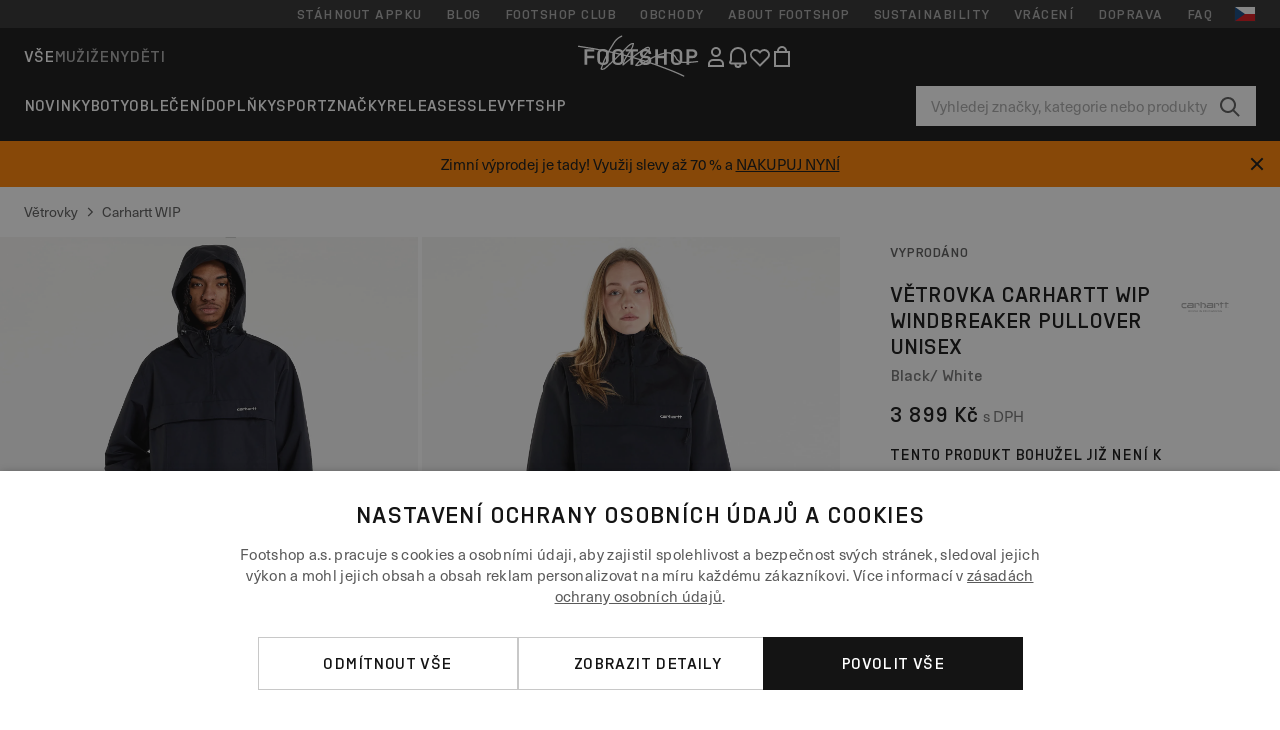

--- FILE ---
content_type: application/javascript; charset=utf-8
request_url: https://download.databreakers.com/clients/footshop_cz/default.js
body_size: 29550
content:
;try{var runDataGatherer={gathererScriptId:"",gathererLogLevel:"",event:{},nativeEvent:{},element:{},attributes:{},lock:!1,dataPoints:[],sharedAttributes:{},spyReportingToGaCallbacks:[],pushStateCallbacks:[],replaceStateCallbacks:[],xhrCallbacks:[],xhrRequestOpenArguments:[],fetchCallbacks:[],plugin:{},isTrackingEnabled:!0,customUserId:null,remoteDataRequested:!1,getConfig:function(){try{var _q$t={"script_id":"default","running":!0,"run_conditions":{"expressions":["!(new RegExp('AdsBot-Google')).test(navigator.userAgent);","!(new RegExp('Googlebot')).test(navigator.userAgent);","!(new RegExp('YandexMobileBot')).test(navigator.userAgent);","!(new RegExp('screenshot-generator')).test(navigator.userAgent);"]},"variables":"runDataGatherer.measurementId = null;runDataGatherer.sizePickerText = 'Vyberte';runDataGatherer.positions = {'recently_viewed': 'naposledy','homepage_action': 'slevy','homepage_news': 'novinky','product_detail_other': 'dal\u0161\u00ed produkty',};","log_level":"error","batch_time":10,"batch_event_type_black_list":["click"],"batch_event_type_white_list":[],"user_identification":{"handler":""},"location":{"ip":!0,"country_code":!0,"country_name":!0,"region_code":!0,"region_name":!0,"city":!0,"zip_code":!0,"time_zone":!0,"latitude":!0,"longitude":!0,"metro_code":!0},"device":{"type":!0,"brand":!0,"model":!0,"orientation":!0,"resolution":!0,"battery":!0,"max_touch_points":!0,"hardware_concurrency":!0,"device_pixel_ratio":!0},"os":{"name":!0,"version":!0,"platform":!0,"family":!0},"browser":{"type":!0,"name":!0,"version":!0,"engine":!0,"engine_version":!0,"user_agent":!0,"history":!0,"window_size":!0,"language":!0,"family":!0,"cookie":{"mode":"specific","parameters":["_ga"]}},"asn":{"autonomous_system_number":!0,"autonomous_system_organization":!0,"ip_address":!0,"network":!0},"network":{"downlink":!0,"downlinkMax":!0,"effectiveType":!0,"rtt":!0,"saveData":!0,"type":!0},"global_variables":{"parameters":[]},"custom_attributes":{"localStorage_db_disable":"localStorage.getItem('db_disable')","localStorage_db_disable_temp":"localStorage.getItem('db_disable_temp')"},"url":{"mode":"specific","parameters":["utm_source","utm_medium","utm_campaign","utm_term","utm_content"]},"events":{"groups":[{"name":"pageview","running":!0,"selector":{"mode":"css","selection":["body"]},"type":["inview"],"handler":"runDataGatherer.saveAbTestGroupToLocalStorage(null, ['main', 'script']);var abTests = JSON.parse(localStorage.getItem('db_abtests'));for (var test in abTests) {if (abTests[test]['type'] == 'main') {var abTestGroup = abTests[test]['tags'][0];}}if (abTestGroup) {runDataGatherer.saveToCookie('db_ab_test_group', abTestGroup);} else {var iterations = 0;var interval = setInterval(function() {var abTests = JSON.parse(localStorage.getItem('db_abtests'));for (var test in abTests) {if (abTests[test]['type'] == 'main') {var abTestGroup = abTests[test]['tags'][0];}}if (abTestGroup) {runDataGatherer.saveToCookie('db_ab_test_group', abTestGroup);}if (abTestGroup || iterations > 10) {clearInterval(interval);}iterations++;}, 700);}if (runDataGatherer.resolveRunConditions(runIndividualizer.config.run_conditions) && runIndividualizer.config.running && runDataGatherer.measurementId) {runDataGatherer.runAbTestGroupReportingToGa('GTM', runDataGatherer.measurementId, ['main', 'script']);}"},{"name":"user_merge","running":!0,"selector":{"mode":"css","selection":["body"]},"type":["inview"],"handler":"var interval = setInterval(function() {for (var iterator = 0; iterator < dataLayer.length; iterator++) {if (dataLayer[iterator].hasOwnProperty('event') && dataLayer[iterator]['event'] === 'page_view' && dataLayer[iterator]['user']['email']) {clearInterval(interval);runDataGatherer.sendCustomEvent('user_merge', 'inview', {'email': dataLayer[iterator]['user']['email']});}}}, 500);runDataGatherer.lock = true;"},{"name":"detail_size_click","running":!0,"selector":{"mode":"css","selection":["[class*='Dropdown_item'] [data-id-product-attribute]"]},"type":["click"],"handler":"for (var iterator = 0; iterator < dataLayer.length; iterator++) {if (dataLayer[iterator].hasOwnProperty('event') && dataLayer[iterator]['event'] === 'view_item') {var product = dataLayer[iterator]['ecommerce']['products'];for (var iterator2 = 0; iterator2 < product.length; iterator2++) {runDataGatherer.attributes.item_group_id = product[iterator2]['id'];runDataGatherer.attributes.id_product_attribute = runDataGatherer.element.getAttribute('data-id-product-attribute');console.log(product[iterator2]['id'] + ' a ' + runDataGatherer.element.getAttribute('data-id-product-attribute'));}}}"},{"name":"detail_view","running":!0,"selector":{"mode":"css","selection":["body"]},"type":["inview"],"handler":"var lock = true;var interval = setInterval(function() {if (!window.hasOwnProperty('dataLayer')) {return;}for (var iterator = 0; iterator < dataLayer.length; iterator++) {if (dataLayer[iterator].hasOwnProperty('event') && dataLayer[iterator]['event'] === 'view_item') {var product = dataLayer[iterator]['ecommerce']['products'];for (var iterator2 = 0; iterator2 < product.length; iterator2++) {lock = false;runDataGatherer.sendCustomEvent('detail_view', 'inview', {'id': 'group_' + product[iterator2]['id']});clearInterval(interval);}}}}, 1000);if (lock) {runDataGatherer.lock = true;}"},{"name":"detail_basket_add","running":!0,"selector":{"mode":"css","selection":["[class*=ModalWindow_content] [data-test-id=modalCart-goToCart]"]},"type":["inview"],"handler":"lock = true;for (var iterator = dataLayer.length - 1; iterator > 0; iterator--) {if (dataLayer[iterator].hasOwnProperty('event') && dataLayer[iterator]['event'] === 'add_to_cart' && !dataLayer[iterator]['ecommerce'].hasOwnProperty('list_name') && location.pathname.indexOf('wish-list') < 0) {lock = false;runDataGatherer.attributes.id_product_attribute = dataLayer[iterator]['ecommerce']['products'][0]['variant_id'];break;}}if (lock) {runDataGatherer.lock = true;}"},{"name":"detail_basket_add","running":!0,"selector":{"mode":"css","selection":["[class*=ModalWindow_content] [data-test-id=modalCart-goToCart]"]},"type":["inview"],"handler":"lock = true;for (var iterator = dataLayer.length - 1; iterator > 0; iterator--) {if (dataLayer[iterator].hasOwnProperty('event') && dataLayer[iterator]['event'] === 'add_to_cart' && dataLayer[iterator]['ecommerce'].hasOwnProperty('list_name') && location.pathname.indexOf('wish-list') < 0) {lock = false;runDataGatherer.attributes.id_product_attribute = dataLayer[iterator]['ecommerce']['products'][0]['variant_id'];break;}}if (lock) {runDataGatherer.lock = true;}"},{"name":"search_autocomplete_input","running":!0,"selector":{"mode":"css","selection":["input[name=search_query]"]},"type":["input"],"handler":"runDataGatherer.attributes.input = runDataGatherer.element.value;"},{"name":"search_autocomplete_view","running":!0,"selector":{"mode":"css","selection":["[class*='ProductResults_item'] a"]},"type":["inview"],"handler":"runDataGatherer.attributes.link = runDataGatherer.element.href.split('?')[0];"},{"name":"search_autocomplete_click","running":!0,"selector":{"mode":"css","selection":["[class*='ProductResults_item'] a"]},"type":["click","auxclick"],"handler":"runDataGatherer.attributes.link = runDataGatherer.element.href.split('?')[0];"},{"name":"basket_page_view","running":!0,"selector":{"mode":"css","selection":["#checkout .slick-slide img"]},"type":["inview"],"handler":"runDataGatherer.attributes.link = runDataGatherer.element.closest('a').href.split('?')[0];"},{"name":"basket_page_click","running":!0,"selector":{"mode":"css","selection":["#checkout .slick-slide a"]},"type":["click","auxclick"],"handler":"runDataGatherer.attributes.link = runDataGatherer.element.href.split('?')[0];"},{"name":"basket_page_basket_add","running":!0,"selector":{"mode":"css","selection":["#checkout .slick-slide button"]},"type":["click"],"handler":"runDataGatherer.attributes.link = runDataGatherer.element.closest('.slick-slide').querySelector('a').href.split('?')[0];"},{"name":"basket_view","running":!1,"selector":{"mode":"css","selection":["[data-databreakers-id*='modal-cart-cross-sell'] .slick-slide","[data-databreakers-id*='modal-cart-cross-sell'] [class*='ProductList_item']"]},"root_selector":{"mode":"css","selection":"[data-databreakers-id*='modal-cart-cross-sell']"},"type":["inview"],"handler":"runDataGatherer.attributes.link = runDataGatherer.element.querySelector('a').href.split('?')[0];"},{"name":"basket_1_view","running":!0,"selector":{"mode":"css","selection":["[data-databreakers-id=modal-cart-cross-sell_1] .slick-slide"]},"root_selector":{"mode":"css","selection":"[data-databreakers-id=modal-cart-cross-sell_1] .slick-slider"},"type":["inview"],"handler":"runDataGatherer.attributes.link = runDataGatherer.element.querySelector('a').href.split('?')[0];"},{"name":"basket_2_view","running":!0,"selector":{"mode":"css","selection":["[data-databreakers-id=modal-cart-cross-sell_2] .slick-slide"]},"root_selector":{"mode":"css","selection":"[data-databreakers-id=modal-cart-cross-sell_2] .slick-slider"},"type":["inview"],"handler":"runDataGatherer.attributes.link = runDataGatherer.element.querySelector('a').href.split('?')[0];"},{"name":"basket_3_view","running":!0,"selector":{"mode":"css","selection":["[data-databreakers-id=modal-cart-cross-sell_3] .slick-slide"]},"root_selector":{"mode":"css","selection":"[data-databreakers-id=modal-cart-cross-sell_3] .slick-slider"},"type":["inview"],"handler":"runDataGatherer.attributes.link = runDataGatherer.element.querySelector('a').href.split('?')[0];"},{"name":"basket_click","running":!1,"selector":{"mode":"css","selection":["[data-databreakers-id*='modal-cart-cross-sell'] .slick-slide a","[data-databreakers-id*='modal-cart-cross-sell'] [class*='ProductList_item'] a"]},"type":["click"],"handler":"runDataGatherer.attributes.link = runDataGatherer.element.href.split('?')[0];"},{"name":"basket_basket_add","running":!1,"selector":{"mode":"css","selection":["[data-databreakers-id*='modal-cart-cross-sell'] .slick-slide [class*='ProductSizes_wrapper'] button"]},"type":["click"],"handler":"var el = runDataGatherer.element.closest(\"[class*='ProductList_item']\");if (el) {runDataGatherer.attributes.link = el.querySelector('a').href.split('?')[0];} else {runDataGatherer.attributes.link = runDataGatherer.element.closest('.slick-slide').querySelector('a').href.split('?')[0];}"},{"name":"basket_1_click","running":!0,"selector":{"mode":"css","selection":["[data-databreakers-id=modal-cart-cross-sell_1] .slick-slide a"]},"type":["click","auxclick"],"handler":"runDataGatherer.attributes.link = runDataGatherer.element.href.split('?')[0];"},{"name":"basket_1_basket_add","running":!0,"selector":{"mode":"css","selection":["[data-databreakers-id=modal-cart-cross-sell_1] .slick-slide [data-test-id=addToCartButton]"]},"type":["click"],"handler":"runDataGatherer.lock = true;var el = runDataGatherer.element.closest(\"[class*=ProductCarousel_item]\").querySelector('[class*=SizePickerValue_wrapper] span').innerHTML;if (el.indexOf(runDataGatherer.sizePickerText) < 0) {runDataGatherer.sendCustomEvent('basket_1_basket_add', 'click', {'link': runDataGatherer.element.closest('.slick-slide').querySelector('a').href.split('?')[0]});}"},{"name":"basket_2_click","running":!0,"selector":{"mode":"css","selection":["[data-databreakers-id=modal-cart-cross-sell_2] .slick-slide a"]},"type":["click","auxclick"],"handler":"runDataGatherer.attributes.link = runDataGatherer.element.href.split('?')[0];"},{"name":"basket_2_basket_add","running":!0,"selector":{"mode":"css","selection":["[data-databreakers-id=modal-cart-cross-sell_2] .slick-slide [data-test-id=addToCartButton]"]},"type":["click"],"handler":"runDataGatherer.lock = true;var el = runDataGatherer.element.closest(\"[class*=ProductCarousel_item]\").querySelector('[class*=SizePickerValue_wrapper] span').innerHTML;if (el.indexOf(runDataGatherer.sizePickerText) < 0) {runDataGatherer.sendCustomEvent('basket_2_basket_add', 'click', {'link': runDataGatherer.element.closest('.slick-slide').querySelector('a').href.split('?')[0]});}"},{"name":"basket_3_click","running":!0,"selector":{"mode":"css","selection":["[data-databreakers-id=modal-cart-cross-sell_3] .slick-slide a"]},"type":["click","auxclick"],"handler":"runDataGatherer.attributes.link = runDataGatherer.element.href.split('?')[0];"},{"name":"basket_3_basket_add","running":!0,"selector":{"mode":"css","selection":["[data-databreakers-id=modal-cart-cross-sell_3] .slick-slide [data-test-id=addToCartButton]"]},"type":["click"],"handler":"runDataGatherer.lock = true;var el = runDataGatherer.element.closest(\"[class*=ProductCarousel_item]\").querySelector('[class*=SizePickerValue_wrapper] span').innerHTML;if (el.indexOf(runDataGatherer.sizePickerText) < 0) {runDataGatherer.sendCustomEvent('basket_3_basket_add', 'click', {'link': runDataGatherer.element.closest('.slick-slide').querySelector('a').href.split('?')[0]});}"},{"name":"homepage_news_view","running":!1,"selector":{"mode":"css","selection":[".lazyload-wrapper:nth-of-type(8) .slick-slider.ProductCarousel_carousel_17Q7E a"]},"type":["inview"],"handler":"runDataGatherer.lock = true;if (runDataGatherer.element.closest('.lazyload-wrapper').querySelector('.Heading_heading_1dtHt').innerHTML.indexOf('novinky') > 1) {runDataGatherer.lock = false;runDataGatherer.attributes.link = runDataGatherer.element.href.split('?')[0];}"},{"name":"homepage_news_click","running":!0,"selector":{"mode":"css","selection":["div[data-hypernova-key=Homepage] .lazyload-wrapper .Product_wrapper_2egST a"]},"type":["click"],"handler":"var positionName = runDataGatherer.element.closest('.lazyload-wrapper').querySelector('.Heading_heading_1dtHt').innerText.toLowerCase();if (positionName.indexOf(runDataGatherer.positions['homepage_news']) > -1) {runDataGatherer.attributes.link = runDataGatherer.element.href.split('?')[0];} else {runDataGatherer.lock = true;}"},{"name":"homepage_action_click","running":!0,"selector":{"mode":"css","selection":["div[data-hypernova-key=Homepage] .lazyload-wrapper a"]},"type":["click","auxclick"],"handler":"var positionName = runDataGatherer.element.closest('.lazyload-wrapper').querySelector('.Heading_heading_1dtHt').innerText.toLowerCase();if (positionName.indexOf(runDataGatherer.positions['homepage_action']) > -1) {runDataGatherer.attributes.link = runDataGatherer.element.href.split('?')[0];} else {runDataGatherer.lock = true;}"},{"name":"recently_viewed_view","running":!1,"selector":{"mode":"css","selection":[".Section_wrapper_1PAlW:nth-of-type(6) .slick-slider.ProductCarousel_carousel_17Q7E a"]},"type":["inview"],"handler":"runDataGatherer.attributes.link = runDataGatherer.element.href.split('?')[0];"},{"name":"recently_viewed_click","running":!0,"selector":{"mode":"css","selection":[".Section_wrapper_1PAlW .Product_wrapper_2egST a"]},"type":["click","auxclick"],"handler":"var positionName = runDataGatherer.element.closest('.Section_wrapper_1PAlW').querySelector('.Heading_heading_1dtHt').innerText.toLowerCase();if (positionName.indexOf(runDataGatherer.positions['recently_viewed']) > -1) {runDataGatherer.attributes.link = runDataGatherer.element.href.split('?')[0];} else {runDataGatherer.lock = true;}"},{"name":"homepage_best_selling_view","running":!1,"selector":{"mode":"css","selection":["[data-databreakers-id='best-selling'] [class*='Product_wrapper'] .fs-p-r a"]},"type":["inview"],"handler":"runDataGatherer.attributes.link = runDataGatherer.element.href.split('?')[0];"},{"name":"homepage_best_selling_click","running":!0,"selector":{"mode":"css","selection":["[data-databreakers-id='best-selling'] a"]},"type":["click","auxclick"],"handler":"runDataGatherer.attributes.link = runDataGatherer.element.href.split('?')[0];"},{"name":"product_detail_similar_view","running":!0,"selector":{"mode":"css","selection":["[data-databreakers-id='similar-products'] [class*='Product_wrapper'] .fs-p-r a"]},"type":["inview"],"handler":"if (location.pathname.indexOf('.html') > 0) {runDataGatherer.attributes.link = runDataGatherer.element.href.split('?')[0];} else {runDataGatherer.lock = true;}"},{"name":"product_detail_similar_click","running":!0,"selector":{"mode":"css","selection":["[data-databreakers-id='similar-products'] a"]},"type":["click"],"handler":"if (location.pathname.indexOf('.html') > 0) {runDataGatherer.attributes.link = runDataGatherer.element.href.split('?')[0];} else {runDataGatherer.lock = true;}"},{"name":"product_detail_other_click","running":!0,"selector":{"mode":"css","selection":["div[data-hypernova-key=ProductDetail] .lazyload-wrapper .Product_wrapper_2egST a"]},"type":["click","auxclick"],"handler":"if (location.pathname.indexOf('.html') > 0) {var positionName = runDataGatherer.element.closest('.Section_wrapper_1PAlW').querySelector('.Heading_heading_1dtHt').innerText.toLowerCase();if (positionName.indexOf(runDataGatherer.positions['product_detail_other']) > -1) {runDataGatherer.attributes.link = runDataGatherer.element.href.split('?')[0];} else {runDataGatherer.lock = true;}} else {runDataGatherer.lock = true;}"},{"name":"product_detail_accessories_click","running":!0,"selector":{"mode":"css","selection":[".FitsWith_wrapper_3-TbH a"]},"type":["click","auxclick"],"handler":"if (location.pathname.indexOf('.html') > 0) {runDataGatherer.attributes.link = runDataGatherer.element.href.split('?')[0];} else {runDataGatherer.lock = true;}"},{"name":"category_view","running":!0,"selector":{"mode":"css","selection":["[class*='Products_wrapper'] a[class*=Product_text]"]},"type":["inview"],"handler":"if (location.href.indexOf('search_query') < 0) {runDataGatherer.attributes.link = runDataGatherer.element.href.split('?')[0].split('#')[0];} else {runDataGatherer.lock = true;}"},{"name":"category_click","running":!0,"selector":{"mode":"css","selection":["[class*='Products_wrapper'] a"]},"type":["click","auxclick"],"handler":"if (location.href.indexOf('search_query') < 0) {if (runDataGatherer.element.href.indexOf('#') > -1) {runDataGatherer.attributes.link = runDataGatherer.element.href.split('#')[0].split('?')[0];} else {runDataGatherer.attributes.link = runDataGatherer.element.href.split('?')[0];}} else {runDataGatherer.lock = true;}"},{"name":"search_view","running":!0,"selector":{"mode":"css","selection":["[class*='Products_wrapper'] a[class*=Product_text]"]},"type":["inview"],"handler":"if (location.href.indexOf('search_query') > 0) {runDataGatherer.attributes.link = runDataGatherer.element.href.split('?')[0].split('#')[0];} else {runDataGatherer.lock = true;}"},{"name":"search_click","running":!0,"selector":{"mode":"css","selection":["[class*='Products_wrapper'] a"]},"type":["click","auxclick"],"handler":"if (location.href.indexOf('search_query') > 0) {if (runDataGatherer.element.href.indexOf('#') > -1) {runDataGatherer.attributes.link = runDataGatherer.element.href.split('#')[0].split('?')[0];} else {runDataGatherer.attributes.link = runDataGatherer.element.href.split('?')[0];}} else {runDataGatherer.lock = true;}"},{"name":"variant_click","running":!0,"selector":{"mode":"css","selection":["[class*=Product_productProperties] [class*=ProductVariationsPhoto_item] a"]},"type":["click","auxclick"],"handler":"runDataGatherer.attributes.link = runDataGatherer.element.href.split('#')[0].split('?')[0];"},{"name":"purchase","running":!0,"selector":{"mode":"css","selection":["body"]},"type":["inview"],"handler":"var isThankYouPage = location.pathname.indexOf('\/order\/thank-you') > 0;var isSent = false;var sendData = function() {for (var iterator = 0; iterator < dataLayer.length; iterator++) {if (dataLayer[iterator].hasOwnProperty('event') && dataLayer[iterator]['event'] === 'purchase') {var orderId = dataLayer[iterator]['ecommerce']['id'];dataLayer[iterator]['ecommerce']['products'].forEach(function(product) {runDataGatherer.sendCustomEvent('purchase', 'inview', {'item_group_id': product['id'],'id_product_attribute': product['variant_id'],'price': product['price_local'],'quantity': product['quantity'],'order': orderId});});isSent = true;break;}}};if (isThankYouPage) {var interval = setInterval(function() {sendData();if (isSent) {clearInterval(interval);}}, 3000);}runDataGatherer.lock = true;"},{"name":"gender_select","running":!0,"selector":{"mode":"css","selection":["[class*=Ultranav_genders] ul li a"]},"type":["click"],"handler":"var nodes = Array.prototype.slice.call(runDataGatherer.element.closest('ul').children);var order = nodes.indexOf(runDataGatherer.element.closest('li'));if (order === 0) {runDataGatherer.attributes.id = 'male';}if (order === 1) {runDataGatherer.attributes.id = 'female';}if (order === 2) {runDataGatherer.attributes.id = 'kids';}"},{"name":"gender_select","running":!0,"selector":{"mode":"css","selection":["[class*=RelatedCategories_wrapper] [class*=RelatedCategoriesItem_item]"]},"type":["click"],"handler":"var gender = runDataGatherer.element.querySelector('img').src.split('\/').pop().replace('.png', '');if (gender === 'men') {runDataGatherer.attributes.id = 'male';}if (gender === 'women') {runDataGatherer.attributes.id = 'female';}if (gender === 'kids') {runDataGatherer.attributes.id = 'kids';}if (gender !== 'men' && gender !== 'women' && gender !== 'kids') {runDataGatherer.lock = true;}"},{"name":"gender_cookie","running":!0,"selector":{"mode":"css","selection":["body"]},"type":["inview"],"handler":"var gender = runDataGatherer.loadCookie({\"mode\": \"specific\",\"parameters\": [\"gender\"]}).gender;if (gender === 'men') {runDataGatherer.attributes.id = 'male';}if (gender === 'women') {runDataGatherer.attributes.id = 'female';}if (gender === 'kids') {runDataGatherer.attributes.id = 'kids';}if (!gender) {runDataGatherer.lock = true;}"},{"name":"outfit_view","running":!0,"selector":{"mode":"css","selection":["[class*=OutfitHero_wrapperProduct] [class*=Link_link]"]},"type":["inview"],"handler":"if (location.pathname.indexOf('\/outfit\/') > 0) {runDataGatherer.attributes.link = runDataGatherer.element.href.split('?')[0].split('#')[0];} else {runDataGatherer.lock = true;}"},{"name":"outfit_click","running":!0,"selector":{"mode":"css","selection":["[class*=OutfitHero_wrapperProduct] a"]},"type":["click","auxclick"],"handler":"if (location.pathname.indexOf('\/outfit\/') > 0) {runDataGatherer.attributes.link = runDataGatherer.element.href.split('?')[0].split('#')[0];} else {runDataGatherer.lock = true;}"},{"name":"wish_list_view","running":!0,"selector":{"mode":"css","selection":["[class*=ProductItem_wrapper] [class*=Product_text]"]},"type":["inview"],"handler":"if (location.pathname.indexOf('\/lists\/wish-list') > 0) {runDataGatherer.attributes.link = runDataGatherer.element.href.split('?')[0].split('#')[0];} else {runDataGatherer.lock = true;}"},{"name":"wish_list_click","running":!0,"selector":{"mode":"css","selection":["[class*=ProductItem_wrapper] a"]},"type":["click","auxclick"],"handler":"if (location.pathname.indexOf('\/lists\/wish-list') > 0) {runDataGatherer.attributes.link = runDataGatherer.element.href.split('?')[0].split('#')[0];} else {runDataGatherer.lock = true;}"},{"name":"wish_list_basket_add","running":!0,"selector":{"mode":"css","selection":["[class*=ModalWindow_content] [data-test-id=modalCart-goToCart]"]},"type":["inview"],"handler":"lock = true;for (var iterator = dataLayer.length - 1; iterator > 0; iterator--) {if (dataLayer[iterator].hasOwnProperty('event') && dataLayer[iterator]['event'] === 'add_to_cart' && dataLayer[iterator]['ecommerce']['list_name'] === 'wishlist') {lock = false;runDataGatherer.attributes.id_product_attribute = dataLayer[iterator]['ecommerce']['products'][0]['variant_id'];break;}}if (lock) {runDataGatherer.lock = true;}"},{"name":"homepage_action_view","running":!1,"selector":{"mode":"css","selection":[]},"type":["inview"],"handler":"runDataGatherer.attributes.id = ;"},{"name":"product_detail_other_view","running":!1,"selector":{"mode":"css","selection":[]},"type":["inview"],"handler":"runDataGatherer.attributes.id = ;"},{"name":"product_detail_accessories_view","running":!1,"selector":{"mode":"css","selection":[]},"type":["inview"],"handler":"runDataGatherer.attributes.id = ;"}],"point":!0}};return JSON.parse(JSON.stringify(_q$t))}catch(_q$e){this.errorHandler(_q$e,"getConfig")}},getAccountId:function(){return"footshop_cz"},getUrl:function(){return"https://api.databreakers.com/v1/footshop_cz/dataPoint"},getUrlGathererDataProvider:function(){return"https://publicapi.databreakers.com/v2/gatherer-data-provider"},getUrlCookieMaker:function(){return"https://www.databreakers.com/cookie-maker"},getVersionOfScript:function(){return 1720387660},getVersionOfConfig:function(){return 1768403102},errorHandler:function(_q$e,_q$r,_q$i,_q$a){try{if(_q$a)return;if(["warning","error"].indexOf(this.gathererLogLevel)>=0){var _q$n=this.prepareOuput(this.getConfig(),!0);_q$n["dataPoints"][0]["attributes"]["message_type"]="error";_q$n["dataPoints"][0]["attributes"]["error_name"]=_q$e.name;_q$n["dataPoints"][0]["attributes"]["error_message"]="area: "+_q$r+", "+_q$e.message;if(_q$i&&getPropertyNames(_q$i).length!==0){_q$n.dataPoints[0].attributes.original_request={"type":_q$i.type,"method":_q$i.method,"source_url":{"page":_q$i.url}};if(_q$i.hasOwnProperty("body")){_q$n.dataPoints[0].attributes.original_request.body=JSON.stringify(_q$i.body,null)}};var _q$s=this.createCORSRequest("POST",this.getUrl());_q$s.onerror=function(_q$e){_q$e.preventDefault();_q$e.stopPropagation();_q$e.stopImmediatePropagation();_q$s.onerror=null;return!1};if(_q$s){_q$s.send(JSON.stringify(_q$n))}}}catch(_q$t){}},warningHandler:function(_q$e){try{if(this.gathererLogLevel==="warning"){var _q$i={"dataPoints":[{"attributes":{"script_id":this.gathererScriptId,"script_version":this.getVersionOfScript(),"config_version":this.getVersionOfConfig(),"script_type":"gatherer","source_url":{"page":location.href},"user_agent":navigator.userAgent,"message_type":"warning","warning_type":"not_possible_to_read","warning_message":"It is not possible to read: "+_q$e}}]};var _q$r=this.createCORSRequest("POST",this.getUrl());_q$r.onerror=function(_q$e){_q$e.preventDefault();_q$e.stopPropagation();_q$e.stopImmediatePropagation();_q$r.onerror=null;return!1};if(_q$r){_q$r.send(JSON.stringify(_q$i))}}}catch(_q$t){}},main:function(){try{var _q$t=this.getConfig();this.gathererScriptId=_q$t["script_id"];this.gathererLogLevel=_q$t["log_level"];if(_q$t["running"]&&this.resolveRunConditions(_q$t["run_conditions"]["expressions"])){if(!window.hasOwnProperty("runIndividualizer")){this.initPolyfills();this.initInView()};if(_q$t.hasOwnProperty("variables")){eval(_q$t["variables"])};if(_q$t.hasOwnProperty("declarations")){eval(_q$t["declarations"])};this.setRemoteData();this.initReporting(_q$t,this.getUrl());this.updateCookieExpiration()}}catch(_q$e){this.errorHandler(_q$e,"main")}},makeCorsRequest:function(_q$e,_q$r,_q$i,_q$a,_q$s,_q$o){try{var _q$n=this.createCORSRequest(_q$i,_q$r),_q$l=this;if(!_q$n){console.log("CORS not supported");return};if(_q$e["dataPoints"]){_q$n.body=_q$e["dataPoints"][0]};_q$n.onreadystatechange=function(){if(typeof _q$a=="function"&&_q$n.readyState===_q$n.DONE&&[200,204].indexOf(_q$n.status)>=0){_q$a(_q$n)}};_q$n.onerror=function(_q$e){_q$e.preventDefault();_q$e.stopPropagation();_q$e.stopImmediatePropagation();_q$n.onerror=null;_q$l.errorHandler(_q$e,"makeCorsRequest",_q$n,_q$o);return!1};_q$n.send(JSON.stringify(_q$e))}catch(_q$t){}},initReporting:function(_q$e,_q$i){var _q$t=this;try{_q$e["events"]["groups"].forEach(function(_q$r){if(!_q$r.hasOwnProperty("running")||_q$r["running"]){_q$r["type"].forEach(function(_q$a){if(_q$a==="inview"){var _q$n=function(_q$a){try{_q$t.element=_q$a;_q$t.event={};_q$t.event["type"]="inview";_q$t.event["threshold"]=_q$r.hasOwnProperty("threshold")?_q$r["threshold"]:0;_q$t.event["name"]=_q$r["name"];_q$t.event["selector"]={};_q$t.event["selector"]["mode"]=_q$r["selector"]["mode"];if(_q$r["selector"]["mode"]==="xpath"){_q$t.event["selector"]["selection"]=_q$t.getElementTreeXPath(_q$t.element)}
else{_q$t.event["selector"]["selection"]=_q$t.getElementTreeCss(_q$t.element)};_q$t.lock=!1;_q$t.attributes={};eval(_q$r["handler"]);if(_q$t.lock)return;if(getPropertyNames(_q$t.attributes).length!==0){_q$t.event["attributes"]=_q$t.attributes};var _q$s=_q$t.prepareOuput(_q$e);_q$s["dataPoints"][0]["attributes"]["event"]=_q$t.event;var _q$l=_q$e["batch_event_type_black_list"].indexOf("inview")<0,_q$d=_q$e["batch_event_type_white_list"].length==0||_q$e["batch_event_type_white_list"].indexOf("inview")>=0;if(_q$e["batch_time"]!=0&&_q$l&&_q$d){var _q$o={"attributes":{"event":_q$s["dataPoints"][0]["attributes"]["event"],"global_variables":_q$s["dataPoints"][0]["attributes"]["global_variables"],"custom_attributes":_q$s["dataPoints"][0]["attributes"]["custom_attributes"]}};if(_q$t.dataPoints.length>0){_q$t.dataPoints.push(_q$o)}
else{delete _q$s["dataPoints"][0]["attributes"]["event"];delete _q$s["dataPoints"][0]["attributes"]["global_variables"];delete _q$s["dataPoints"][0]["attributes"]["custom_attributes"];_q$t.dataPoints.push(_q$o);_q$t.sharedAttributes=_q$s["dataPoints"][0]["attributes"];setTimeout(function(){_q$t.makeCorsRequest({"dataPoints":_q$t.dataPoints,"sharedAttributes":_q$t.sharedAttributes},_q$i,"POST",null,!0);_q$t.dataPoints=[]},_q$e["batch_time"])}}
else{_q$t.makeCorsRequest(_q$s,_q$i,"POST",null,!0)}}catch(_q$n){_q$t.errorHandler(_q$n,"initReporting callback inview, event: "+_q$r["name"])}},_q$c=function(){var _q$e=[];_q$r["selector"]["selection"].forEach(function(_q$i){if(_q$r["selector"]["mode"]==="xpath"){_q$e=_q$e.concat(_q$t.selectElements(_q$i))}
else{_q$e=_q$e.concat(Array.prototype.slice.call(document.querySelectorAll(_q$i)))}});return _q$e};_q$t.appear({appear:_q$n,bounds:_q$r.hasOwnProperty("threshold")?_q$r["threshold"]:0,getElements:_q$c,reappearOption:_q$r.hasOwnProperty("reappear")?_q$r["reappear"]:!1,rootSelector:_q$r.hasOwnProperty("root_selector")?_q$r["root_selector"]:!1})};if(_q$a==="pushState"){var _q$n=function(){try{_q$t.element=null;_q$t.event={};_q$t.event["type"]="pushState";_q$t.event["name"]=_q$r["name"];_q$t.lock=!1;_q$t.attributes={};eval(_q$r["handler"]);if(_q$t.lock)return;if(getPropertyNames(_q$t.attributes).length!==0){_q$t.event["attributes"]=_q$t.attributes};var _q$n=_q$t.prepareOuput(_q$e);_q$n["dataPoints"][0]["attributes"]["event"]=_q$t.event;_q$t.makeCorsRequest(_q$n,_q$i,"POST",null,!0)}catch(_q$a){_q$t.errorHandler(_q$a,"initReporting callback pushState, event: "+_q$r["name"])}};if(_q$t.pushStateCallbacks.length===0){var _q$u=history.pushState;history.pushState=function(){_q$u.apply(this,arguments);_q$t.pushStateCallbacks.forEach(function(_q$e){_q$e()})}};_q$t.pushStateCallbacks.push(_q$n)};if(_q$a==="replaceState"){var _q$n=function(){try{_q$t.element=null;_q$t.event={};_q$t.event["type"]="replaceState";_q$t.event["name"]=_q$r["name"];_q$t.lock=!1;_q$t.attributes={};eval(_q$r["handler"]);if(_q$t.lock)return;if(getPropertyNames(_q$t.attributes).length!==0){_q$t.event["attributes"]=_q$t.attributes};var _q$n=_q$t.prepareOuput(_q$e);_q$n["dataPoints"][0]["attributes"]["event"]=_q$t.event;_q$t.makeCorsRequest(_q$n,_q$i,"POST",null,!0)}catch(_q$a){_q$t.errorHandler(_q$a,"initReporting callback replaceState, event: "+_q$r["name"])}};if(_q$t.replaceStateCallbacks.length===0){var _q$d=history.replaceState;history.replaceState=function(){_q$d.apply(this,arguments);_q$t.replaceStateCallbacks.forEach(function(_q$e){_q$e()})}};_q$t.replaceStateCallbacks.push(_q$n)};if(_q$a==="fetch"){var _q$n=function(_q$a){try{_q$t.element=null;_q$t.event={};_q$t.nativeEvent=_q$a;_q$t.event["type"]="fetch";_q$t.event["name"]=_q$r["name"];_q$t.lock=!1;_q$t.attributes={};eval(_q$r["handler"]);if(_q$t.lock)return;if(getPropertyNames(_q$t.attributes).length!==0){_q$t.event["attributes"]=_q$t.attributes};var _q$s=_q$t.prepareOuput(_q$e);_q$s["dataPoints"][0]["attributes"]["event"]=_q$t.event;_q$t.makeCorsRequest(_q$s,_q$i,"POST",null,!0)}catch(_q$n){_q$t.errorHandler(_q$n,"initReporting callback fetch, event: "+_q$r["name"])}};if(_q$t.fetchCallbacks.length===0){var _q$l=window.fetch;window.fetch=function(){var _q$e=arguments;_q$t.fetchCallbacks.forEach(function(_q$t){_q$t(_q$e)});return _q$l.apply(this,arguments)}};_q$t.fetchCallbacks.push(_q$n)};if(_q$a==="xhr"){var _q$n=function(_q$a){try{_q$t.element=null;_q$t.event={};_q$t.nativeEvent=_q$a;_q$t.event["type"]="xhr";_q$t.event["name"]=_q$r["name"];_q$t.lock=!1;_q$t.attributes={};eval(_q$r["handler"]);if(_q$t.lock)return;if(getPropertyNames(_q$t.attributes).length!==0){_q$t.event["attributes"]=_q$t.attributes};var _q$s=_q$t.prepareOuput(_q$e);_q$s["dataPoints"][0]["attributes"]["event"]=_q$t.event;_q$t.makeCorsRequest(_q$s,_q$i,"POST",null,!0)}catch(_q$n){_q$t.errorHandler(_q$n,"initReporting callback xhr, event: "+_q$r["name"])}};if(_q$t.xhrCallbacks.length===0){var _q$o=window.XMLHttpRequest.prototype.open;window.XMLHttpRequest.prototype.open=function(){var _q$e=[].slice.call(arguments);_q$t.xhrRequestOpenArguments=_q$e;return _q$o.apply(this,_q$e)};var _q$s=window.XMLHttpRequest.prototype.send;window.XMLHttpRequest.prototype.send=function(){var _q$e=_q$t.xhrRequestOpenArguments.concat([].slice.call(arguments));_q$t.xhrCallbacks.forEach(function(_q$t){_q$t(_q$e)});_q$s.apply(this,arguments)}};_q$t.xhrCallbacks.push(_q$n)};if(["inview","pushState","replaceState","fetch","xhr"].indexOf(_q$a)<0){var _q$n=function(_q$a){var _q$l=[],_q$c;_q$r["selector"]["selection"].forEach(function(_q$e){if(_q$e=="document"){_q$l.push(document)}
else{if(_q$r["selector"]["mode"]==="xpath"){_q$l=_q$l.concat(_q$t.selectElements(_q$e))}
else{_q$l=_q$l.concat(Array.prototype.slice.call(document.querySelectorAll(_q$e)))}}});for(var _q$u=0;_q$u<_q$l.length;_q$u++){try{var _q$s;if(_q$a.hasOwnProperty("path")&&Array.isArray(_q$a.path)&&_q$a.path.length>=2){_q$s=_q$a.path}
else{_q$s=[];var _q$d=_q$a.target;while(_q$d){_q$s.push(_q$d);_q$d=_q$d.parentElement};if(_q$s.indexOf(window)===-1&&_q$s.indexOf(document)===-1)_q$s.push(document);if(_q$s.indexOf(window)===-1)_q$s.push(window)};_q$c=_q$s.indexOf(_q$l[_q$u]);if(_q$c<0)continue;_q$t.element=_q$s[_q$c];_q$t.event={};_q$t.nativeEvent=_q$a;_q$t.event["point"]=_q$t.loadPoint(_q$e["events"]["point"],_q$a);_q$t.event["type"]=_q$a["type"];_q$t.event["name"]=_q$r["name"];_q$t.event["selector"]={};_q$t.event["selector"]["mode"]=_q$r["selector"]["mode"];if(_q$r["selector"]["mode"]==="xpath"){_q$t.event["selector"]["selection"]=_q$t.getElementTreeXPath(_q$t.element)}
else{_q$t.event["selector"]["selection"]=_q$t.getElementTreeCss(_q$t.element)};_q$t.lock=!1;_q$t.attributes={};eval(_q$r["handler"]);if(_q$t.lock)return;if(getPropertyNames(_q$t.attributes).length!==0){_q$t.event["attributes"]=_q$t.attributes};var _q$o=_q$t.prepareOuput(_q$e);_q$o["dataPoints"][0]["attributes"]["event"]=_q$t.event;var _q$h=_q$e["batch_event_type_black_list"].indexOf(_q$a["type"])<0,_q$m=_q$e["batch_event_type_white_list"].length==0||_q$e["batch_event_type_white_list"].indexOf(_q$a["type"])>=0;if(_q$e["batch_time"]!=0&&_q$h&&_q$m){var _q$p={"attributes":{"event":_q$o["dataPoints"][0]["attributes"]["event"],"global_variables":_q$o["dataPoints"][0]["attributes"]["global_variables"],"custom_attributes":_q$o["dataPoints"][0]["attributes"]["custom_attributes"]}};if(_q$t.dataPoints.length>0){_q$t.dataPoints.push(_q$p)}
else{delete _q$o["dataPoints"][0]["attributes"]["event"];delete _q$o["dataPoints"][0]["attributes"]["global_variables"];delete _q$o["dataPoints"][0]["attributes"]["custom_attributes"];_q$t.dataPoints.push(_q$p);_q$t.sharedAttributes=_q$o["dataPoints"][0]["attributes"];setTimeout(function(){_q$t.makeCorsRequest({"dataPoints":_q$t.dataPoints,"sharedAttributes":_q$t.sharedAttributes},_q$i,"POST",null,!0);_q$t.dataPoints=[]},_q$e["batch_time"])}}
else{_q$t.makeCorsRequest(_q$o,_q$i,"POST",null,!0)};break}catch(_q$n){_q$t.errorHandler(_q$n,"initReporting callback noinview, event: "+_q$r["name"]);break}}};document.addEventListener(_q$a,_q$n,!0)}})}})}catch(_q$r){this.errorHandler(_q$r,"initReporting")}},createCORSRequest:function(_q$e,_q$r){try{var _q$i=new XMLHttpRequest();if("withCredentials" in _q$i){_q$i.open(_q$e,_q$r);_q$i.type="XMLHttpRequest"}
else if(typeof XDomainRequest!="undefined"){_q$i=new XDomainRequest();_q$i.open(_q$e,_q$r);_q$i.type="XDomainRequest"}
else{return null};_q$i.setRequestHeader("Content-Type","text/plain;charset=utf-8");_q$i.url=_q$r;_q$i.method=_q$e;return _q$i}catch(_q$t){}},prepareOuput:function(_q$e,_q$r){try{var _q$i={"dataPoints":[{"attributes":{"device":{},"browser":{},"os":{},"location":{},"asn":{}}}]};_q$i["dataPoints"][0]["attributes"]["script_id"]=_q$e["script_id"];_q$i["dataPoints"][0]["attributes"]["script_version"]=this.getVersionOfScript();_q$i["dataPoints"][0]["attributes"]["config_version"]=this.getVersionOfConfig();_q$i["dataPoints"][0]["attributes"]["script_type"]="gatherer";var _q$k=this.loadUserId(_q$e["user_identification"],_q$r);if(_q$k){_q$i["dataPoints"][0]["attributes"]["user_identification"]={};_q$i["dataPoints"][0]["attributes"]["user_identification"]["id"]=_q$k;var _q$w=this.loadUserIdCrossDomain(_q$r);if(_q$w){_q$i["dataPoints"][0]["attributes"]["user_identification"]["cross_domain_id"]=_q$w}};_q$i["dataPoints"][0]["attributes"]["is_tracking_enabled"]=this.isTrackingEnabled;var _q$a=this.loadRemoteData({"device":_q$e["device"],"browser":_q$e["browser"],"os":_q$e["os"],"location":_q$e["location"],"asn":_q$e["asn"]},_q$r);if(_q$a&&_q$a.hasOwnProperty("device")&&getPropertyNames(_q$a["device"]).length!==0){_q$i["dataPoints"][0]["attributes"]["device"]=_q$a["device"]};var _q$b=this.loadOrientation(_q$e["device"]["orientation"],_q$r);if(_q$b){_q$i["dataPoints"][0]["attributes"]["device"]["orientation"]=_q$b};var _q$h=this.loadResolution(_q$e["device"]["resolution"],_q$r);if(_q$h&&getPropertyNames(_q$h).length!==0){_q$i["dataPoints"][0]["attributes"]["device"]["resolution"]=_q$h};var _q$p=this.loadBattery(_q$e["device"]["battery"],_q$r);if(_q$p&&getPropertyNames(_q$p).length!==0){_q$i["dataPoints"][0]["attributes"]["device"]["battery"]=_q$p};var _q$y=this.loadMaxTouchPoints(_q$e["device"]["max_touch_points"],_q$r);if(_q$y){_q$i["dataPoints"][0]["attributes"]["device"]["max_touch_points"]=_q$y};var _q$g=this.loadHardwareConcurrency(_q$e["device"]["hardware_concurrency"],_q$r);if(_q$g){_q$i["dataPoints"][0]["attributes"]["device"]["hardware_concurrency"]=_q$g};var _q$f=this.loadDevicePixelRatio(_q$e["device"]["device_pixel_ratio"],_q$r);if(_q$f){_q$i["dataPoints"][0]["attributes"]["device"]["device_pixel_ratio"]=_q$f};if(_q$a&&_q$a.hasOwnProperty("browser")&&getPropertyNames(_q$a["browser"]).length!==0){_q$i["dataPoints"][0]["attributes"]["browser"]=_q$a["browser"]};var _q$v=this.loadUserAgent(_q$e["browser"]["user_agent"],_q$r);if(_q$v){_q$i["dataPoints"][0]["attributes"]["browser"]["user_agent"]=_q$v};var _q$c=this.loadCookie(_q$e["browser"]["cookie"],_q$r);if(_q$c&&getPropertyNames(_q$c).length!==0){_q$i["dataPoints"][0]["attributes"]["browser"]["cookie"]=_q$c};var _q$u=this.loadHistory(_q$e["browser"]["history"],_q$r);if(_q$u&&getPropertyNames(_q$u).length!==0){_q$i["dataPoints"][0]["attributes"]["browser"]["history"]=_q$u};var _q$d=this.loadWindowSize(_q$e["browser"]["window_size"],_q$r);if(_q$d&&getPropertyNames(_q$d).length!==0){_q$i["dataPoints"][0]["attributes"]["browser"]["window_size"]=_q$d};var _q$m=this.loadLanguage(_q$e["browser"]["language"],_q$r);if(_q$m){_q$i["dataPoints"][0]["attributes"]["browser"]["language"]=_q$m};if(_q$a&&_q$a.hasOwnProperty("os")&&getPropertyNames(_q$a["os"]).length!==0){_q$i["dataPoints"][0]["attributes"]["os"]=_q$a["os"]};var _q$l=this.loadNetwork(_q$e["network"],_q$r);if(_q$l&&getPropertyNames(_q$l).length!==0){_q$i["dataPoints"][0]["attributes"]["network"]=_q$l};if(_q$a&&_q$a.hasOwnProperty("location")&&getPropertyNames(_q$a["location"]).length!==0){_q$i["dataPoints"][0]["attributes"]["location"]=_q$a["location"]};if(_q$a&&_q$a.hasOwnProperty("asn")&&getPropertyNames(_q$a["asn"]).length!==0){_q$i["dataPoints"][0]["attributes"]["asn"]=_q$a["asn"]};var _q$o=this.loadGlobalVariables(_q$e["global_variables"],_q$r);if(_q$o&&getPropertyNames(_q$o).length!==0){_q$i["dataPoints"][0]["attributes"]["global_variables"]=_q$o};var _q$s=this.loadCustomAttributes(_q$e["custom_attributes"],_q$r);if(_q$s&&getPropertyNames(_q$s).length!==0){_q$i["dataPoints"][0]["attributes"]["custom_attributes"]=_q$s};var _q$n=this.loadUrl(_q$e["url"],_q$r);if(_q$n&&getPropertyNames(_q$n).length!==0){_q$i["dataPoints"][0]["attributes"]["source_url"]=_q$n};return _q$i}catch(_q$t){this.errorHandler(_q$t,"prepareOuput",{},_q$r)}},selectElements:function(_q$e,_q$r){try{var _q$a=document.evaluate(_q$e,_q$r?_q$r:document,null,XPathResult.ANY_TYPE,null),_q$n=[],_q$s=0,_q$i=_q$a.iterateNext();while(_q$i){_q$n[_q$s]=_q$i;_q$i=_q$a.iterateNext();++_q$s};return _q$n}catch(_q$t){this.errorHandler(_q$t,"selectElements")}},saveToCookie:function(_q$e,_q$r){try{var _q$i="."+location.hostname.replace("www.","");document.cookie=_q$e+"="+_q$r+";max-age="+(60*60*24*365*2)+";path=/; domain="+_q$i+";"}catch(_q$t){this.errorHandler(_q$t,"saveToCookie")}},setRemoteData:function(_q$e){var _q$r=this;try{function _q$n(){try{if(_q$r.localStorageErrorTimestamp&&(new Date().getTime()-_q$r.localStorageErrorTimestamp)<300000)return;if(_q$r.remoteDataRequested)return;_q$r.remoteDataRequested=!0;var _q$i=_q$r.getUrlGathererDataProvider(),_q$a=function(_q$t){try{if(_q$t.readyState===_q$t.DONE&&_q$t.status===200){var _q$a=JSON.parse(_q$t.responseText),_q$o="";if(_q$a&&typeof _q$a==="object"){try{for(var _q$s in _q$a){for(var _q$n in _q$a[_q$s]){if(_q$a[_q$s][_q$n]==="")continue;if(_q$n==="ip"){_q$o=_q$o.concat(_q$s+"-"+_q$n+"="+_q$a[_q$s][_q$n]+","+Date.now()+"; ")}
else{_q$o=_q$o.concat(_q$s+"-"+_q$n+"="+_q$a[_q$s][_q$n]+"; ")}}};localStorage.setItem("db_data_gatherer",_q$r.getBase64Object().encode(_q$o))}catch(_q$i){_q$r.localStorageErrorTimestamp=new Date().getTime();_q$r.errorHandler(_q$i,"setRemoteData (gatherer_data_provider service response)")}}}
else{_q$r.errorHandler({"name":"bad_request","message":"xhr.status: "+_q$t.status},"setRemoteData (gatherer_data_provider service response)")}}catch(_q$i){_q$r.errorHandler({"name":"bad_request","message":"xhr.status: "+_q$t.status},"getRemoteData callback",{},_q$e)}};_q$r.makeCorsRequest("",_q$i,"GET",_q$a,!0,_q$e)}catch(_q$t){_q$r.errorHandler(_q$t,"setRemoteData makeCorsRequest",{},_q$e)}};var _q$a=localStorage.getItem("db_data_gatherer");if(_q$a){var _q$i=/ip=([^;]+)/.exec(this.getBase64Object().decode(_q$a))};if(!_q$i){_q$n();return};var _q$s=new Date(),_q$o=new Date(parseInt(_q$i[1].split(",")[1],10)),_q$l=(_q$s-_q$o)/60000;if(_q$l>=30){_q$n()}}catch(_q$t){this.errorHandler(_q$t,"setRemoteData",{},_q$e)}},setUserIdCrossDomain:function(){var _q$r=this;try{if(/db_uicd=([^;]+)/.exec(document.cookie))return;var _q$t=document.createElement("iframe");_q$t.onload=function(){_q$t.contentWindow.postMessage(window.location.href,"https://www.databreakers.com")};var _q$i=function(_q$e){if(_q$e.origin==="https://www.databreakers.com"){_q$r.saveToCookie("db_uicd",_q$e.data)}};window.addEventListener("message",_q$i,!1);_q$t.setAttribute("src",this.getUrlCookieMaker());_q$t.style.display="none";setTimeout(function(){try{document.getElementsByTagName("head")[0].appendChild(_q$t)}catch(_q$e){_q$r.errorHandler(_q$e,"setUserIdCrossDomain appendChild(iframe)")}},1)}catch(_q$e){this.errorHandler(_q$e,"setUserId")}},updateCookieExpiration:function(){var _q$t=/db_ui=([^;]+)/.exec(document.cookie);if(_q$t){this.saveToCookie("db_ui",_q$t[1])};var _q$e=/db_uicd=([^;]+)/.exec(document.cookie);if(_q$e){this.saveToCookie("db_uicd",_q$e[1])}},loadUserId:function(_q$e,_q$r){try{if(_q$e.hasOwnProperty("handler")&&_q$e["handler"]!==""){eval(_q$e["handler"])};if(this.isTrackingEnabled){var _q$i=/db_ui=([^;]+)/.exec(document.cookie);if(_q$i){if(this.customUserId){return this.customUserId};return _q$i[1]};_q$i=this.generateGUID();this.saveToCookie("db_ui",_q$i);this.setUserIdCrossDomain();if(this.customUserId){return this.customUserId};return _q$i}
else{return this.customUserId}}catch(_q$t){this.errorHandler(_q$t,"loadUserId",{},_q$r)}},loadUserIdCrossDomain:function(_q$e){try{var _q$r=/db_uicd=([^;]+)/.exec(document.cookie);if(_q$r){return _q$r[1]}}catch(_q$t){this.errorHandler(_q$t,"loadUserIdCrossDomain",{},_q$e)}},loadRemoteData:function(_q$e,_q$r){try{if(_q$e){var _q$i={};var _q$a,_q$s,_q$n,_q$o=localStorage.getItem("db_data_gatherer");if(!_q$o){this.setRemoteData(_q$r);return _q$i};this.getBase64Object().decode(_q$o).split("; ").forEach(function(_q$e){if(_q$e.split("-").length>1){_q$a=_q$e.split("-")[0];if(!_q$i.hasOwnProperty(_q$a)){_q$i[_q$a]={}};_q$s=_q$e.split("-")[1].split("=")[0];_q$n=_q$e.split("-")[1].split("=")[1];if(_q$s==="ip"){_q$n=_q$n.split(",")[0]};_q$i[_q$a][_q$s]=_q$n}});if(getPropertyNames(_q$i).length===0){this.setRemoteData(_q$r)};return _q$i}}catch(_q$t){this.errorHandler(_q$t,"loadRemoteData",{},_q$r)}},loadResolution:function(_q$e,_q$r){try{if(_q$e){if(screen.width!==undefined&&screen.height!==undefined){return{"width":screen.width,"height":screen.height}}
else{this.warningHandler("device resolution")}}}catch(_q$t){this.errorHandler(_q$t,"loadResolution",{},_q$r)}},loadUserAgent:function(_q$e,_q$r){try{if(_q$e){if(navigator.userAgent!==undefined){return navigator.userAgent}
else{this.warningHandler("browser user agent")}}}catch(_q$t){this.errorHandler(_q$t,"loadUserAgent",{},_q$r)}},loadMaxTouchPoints:function(_q$e,_q$r){try{if(_q$e){if(navigator.maxTouchPoints!==undefined){return navigator.maxTouchPoints}
else{this.warningHandler("device max_touch_points")}}}catch(_q$t){this.errorHandler(_q$t,"loadMaxTouchPoints",{},_q$r)}},loadDevicePixelRatio:function(_q$e,_q$r){try{if(_q$e){if(window.devicePixelRatio!==undefined){return window.devicePixelRatio}
else{this.warningHandler("device pixel ratio")}}}catch(_q$t){this.errorHandler(_q$t,"loadDevicePixelRatio",{},_q$r)}},loadHardwareConcurrency:function(_q$e,_q$r){try{if(_q$e){if(navigator.hardwareConcurrency!==undefined){return navigator.hardwareConcurrency}
else{this.warningHandler("device hardware concurrency")}}}catch(_q$t){this.errorHandler(_q$t,"loadHardwareConcurrency",{},_q$r)}},loadOrientation:function(_q$e,_q$r){try{if(_q$e){if(screen.orientation!==undefined&&screen.orientation.type!==undefined){return screen.orientation.type}
else{this.warningHandler("device orientation")}}}catch(_q$t){this.errorHandler(_q$t,"loadOrientation",{},_q$r)}},loadLanguage:function(_q$e,_q$r){try{if(_q$e){if(navigator.language!==undefined){return navigator.language}
else{this.warningHandler("browser language")}}}catch(_q$t){this.errorHandler(_q$t,"loadLanguage",{},_q$r)}},loadWindowSize:function(_q$e,_q$r){try{if(_q$e){var _q$i={};if(window.outerWidth!==undefined){_q$i["width"]=window.outerWidth}
else{this.warningHandler("browser window size width")};if(window.outerHeight!==undefined){_q$i["height"]=window.outerHeight}
else{this.warningHandler("browser window size height")};return _q$i}}catch(_q$t){this.errorHandler(_q$t,"loadWindowSize",{},_q$r)}},loadNetwork:function(_q$e,_q$r){try{if(_q$e){var _q$n=navigator.connection||navigator.mozConnection||navigator.webkitConnection;if(_q$n!==undefined){var _q$a={};for(var _q$i in _q$e){if(_q$e[_q$i]&&navigator.connection[_q$i]!==undefined){_q$a[_q$i]=navigator.connection[_q$i]}};return _q$a}
else{this.warningHandler("navigator connection")}}}catch(_q$t){this.errorHandler(_q$t,"loadNetwork",{},_q$r)}},loadBattery:function(_q$e,_q$r){try{if(_q$e){if(navigator.getBattery!==undefined&&typeof navigator.getBattery().then==="function"){navigator.getBattery().then(function(_q$e){sessionStorage.charging=_q$e.charging;sessionStorage.level=_q$e.level});return{"charging":sessionStorage.charging,"level":sessionStorage.level}}
else{this.warningHandler("device battery")}}}catch(_q$t){if(_q$t.indexOf("_bluebird")>=0){return};this.errorHandler(_q$t,"loadBattery",{},_q$r)}},loadHistory:function(_q$e,_q$r){try{if(_q$e){var _q$i={};if(history!==undefined&&history.length!==undefined){_q$i["length"]=history.length}
else{this.warningHandler("browser history length")};if(document.referrer!==undefined){if(document.referrer){_q$i["referrer"]=document.referrer}}
else{this.warningHandler("browser history referrer")};return _q$i}}catch(_q$t){this.errorHandler(_q$t,"loadHistory",{},_q$r)}},loadGlobalVariables:function(_q$e,_q$r){var _q$a=this;try{if(_q$e&&_q$e.hasOwnProperty("parameters")){var _q$i={};_q$e.parameters.forEach(function(_q$e){try{var _q$r=eval(_q$e);_q$i[_q$e]=_q$r}catch(_q$t){_q$a.warningHandler("global variable "+_q$e)}});return _q$i}}catch(_q$t){this.errorHandler(_q$t,"loadGlobalVariable",{},_q$r)}},loadCustomAttributes:function(_q$e,_q$r){var _q$s=this;try{if(_q$e&&getPropertyNames(_q$e).length>0){var _q$a={};for(var _q$i in _q$e){try{var _q$n=eval(_q$e[_q$i]);_q$a[_q$i]=_q$n}catch(_q$t){_q$s.warningHandler("custom attribute"+_q$i)}};return _q$a}}catch(_q$t){this.errorHandler(_q$t,"loadCustomAttributes",{},_q$r)}},loadCookie:function(_q$e,_q$r){var _q$n=this;try{if(_q$e&&_q$e.hasOwnProperty("mode")&&_q$e["mode"]){switch(_q$e["mode"]){case"all":if(document.cookie!==undefined){var _q$a={};document.cookie.split(";").forEach(function(_q$e){_q$e=_q$e.replace(/^\s+|\s+$/g,"").split("=");_q$a[_q$e[0]]=_q$e[1]});return _q$a}
else{this.warningHandler("browser cookie")};case"specific":if(_q$e.hasOwnProperty("parameters")&&_q$e["parameters"]){if(document.cookie!==undefined){var _q$i={};_q$e["parameters"].forEach(function(_q$e){var _q$r=new RegExp(_q$e+"=([^;]+)"),_q$t=_q$r.exec(document.cookie);if(_q$t&&_q$t.hasOwnProperty(1)){_q$i[_q$e]=_q$t[1]}
else{_q$n.warningHandler("browser cookie specific parameter "+_q$e)}});return _q$i}
else{this.warningHandler("browser cookie")}}
else{this.warningHandler("browser cookie specific mode parameters")};case"none":return}}}catch(_q$t){this.errorHandler(_q$t,"loadCookie",{},_q$r)}},loadUrl:function(_q$e,_q$r){var _q$l=this;try{var _q$i={};var _q$a={};var _q$o={};var _q$n;if(_q$e&&_q$e.hasOwnProperty("mode")&&_q$e["mode"]){switch(_q$e["mode"]){case"all":if(location&&location.href!==undefined&&location["href"]){_q$i["page"]=location.href;_q$i["pathname"]=location.pathname;_q$i["hostname"]=this.extractHostname(location.href);var _q$s=location.href.split("?")[1];if(_q$s){_q$s.split("&").forEach(function(_q$e){_q$n=_q$e.split("=");_q$a[_q$n[0]]=_q$n[1]})};if(getPropertyNames(_q$a).length!==0){_q$i["parameters"]=_q$a};return _q$i}
else{this.warningHandler("url")};case"specific":if(_q$e.hasOwnProperty("parameters")&&_q$e["parameters"]){if(location&&location.href!==undefined&&location["href"]){_q$i["page"]=location.href;_q$i["pathname"]=location.pathname;_q$i["hostname"]=this.extractHostname(location.href);_q$i["parameters"]={};var _q$s=location.href.split("?")[1];if(_q$s){_q$s.split("&").forEach(function(_q$e){_q$n=_q$e.split("=");_q$a[_q$n[0]]=_q$n[1]});_q$e["parameters"].forEach(function(_q$e){if(_q$a.hasOwnProperty(_q$e)&&_q$a[_q$e]){_q$o[_q$e]=_q$a[_q$e]}
else{_q$l.warningHandler("url specific parameter "+_q$e)}});if(getPropertyNames(_q$o).length!==0){_q$i["parameters"]=_q$o}};return _q$i}
else{this.warningHandler("url")}}
else{this.warningHandler("url specific parameters")}}}}catch(_q$t){this.errorHandler(_q$t,"loadUrl",{},_q$r)}},loadPoint:function(_q$e,_q$r){try{if(_q$e){if(_q$r.x!==undefined&&_q$r.y!==undefined){return{x:_q$r.x,y:_q$r.y}}
else{this.warningHandler("event point")}}}catch(_q$t){this.errorHandler(_q$t,"loadPoint")}},generateGUID:function(){try{function _q$t(){return Math.floor((1+Math.random())*0x10000).toString(16).substring(1)};return _q$t()+_q$t()+"-"+_q$t()+"-"+_q$t()+"-"+_q$t()+"-"+_q$t()+_q$t()+_q$t()}catch(_q$e){this.errorHandler(_q$e,"guid")}},getElementTreeXPath:function(_q$e){try{var _q$n=[];for(;_q$e&&_q$e.nodeType==Node.ELEMENT_NODE;_q$e=_q$e.parentNode){var _q$i=0,_q$a=!1;for(var _q$r=_q$e.previousSibling;_q$r;_q$r=_q$r.previousSibling){if(_q$r.nodeType==Node.DOCUMENT_TYPE_NODE)continue;if(_q$r.nodeName==_q$e.nodeName)++_q$i};for(var _q$r=_q$e.nextSibling;_q$r&&!_q$a;_q$r=_q$r.nextSibling){if(_q$r.nodeName==_q$e.nodeName)_q$a=!0};var _q$s=(_q$e.prefix?_q$e.prefix+":":"")+_q$e.localName,_q$o=(_q$i||_q$a?"["+(_q$i+1)+"]":"");_q$n.splice(0,0,_q$s+_q$o)};return _q$n.length?"/"+_q$n.join("/"):null}catch(_q$t){this.errorHandler(_q$t,"getElementTreeXPath")}},getElementTreeCss:function(_q$e){try{if(!(_q$e instanceof Element))return;var _q$n=[];while(_q$e.nodeType===Node.ELEMENT_NODE){var _q$r=_q$e.nodeName.toLowerCase(),_q$i=_q$e,_q$a=1;while(_q$i=_q$i.previousElementSibling){if(_q$i.nodeName.toLowerCase()==_q$r)_q$a++};if(_q$a!=1)_q$r+=":nth-of-type("+_q$a+")";_q$n.unshift(_q$r);_q$e=_q$e.parentNode};return _q$n.join(" > ")}catch(_q$t){this.errorHandler(_q$t,"getElementTreeCss")}},initInView:function(){var _q$t=this;try{this.appear=(function(){"use strict";var _q$r=null,_q$i=0,_q$e={};function _q$n(){var _q$t=window.scrollY||window.pageYOffset;if(_q$r!=null){_q$e.velocity=_q$t-_q$r;_q$e.delta=(_q$e.velocity>=0)?_q$e.velocity:(-1*_q$e.velocity)};_q$r=_q$t;if(_q$i){clearTimeout(_q$i)};_q$i=setTimeout(function(){_q$r=null},30)};addEventListener("scroll",_q$n,!0);function _q$a(_q$e,_q$r,_q$i){var _q$a=_q$e.getBoundingClientRect(),_q$n,_q$o,_q$s=((_q$a.top+_q$a.height)>=0&&(_q$a.left+_q$a.width)>=0&&(_q$a.bottom-_q$a.height)<=((window.innerHeight||document.documentElement.clientHeight)-(_q$r*_q$a.height))&&(_q$a.right-_q$a.width)<=((window.innerWidth||document.documentElement.clientWidth)-(_q$r*_q$a.width)));if(_q$s&&_q$i){if(_q$i["mode"]==="xpath"){_q$n=_q$t.selectElements(_q$i["selection"])}
else{_q$n=document.querySelectorAll(_q$i["selection"])};if(_q$n.length>0){for(var _q$l=0;_q$l<_q$n.length;_q$l++){_q$o=_q$n[_q$l].getBoundingClientRect();_q$s=(Math.round(_q$a.width+_q$a.left)>Math.round(_q$o.left))&&(Math.round(_q$a.left)<Math.round(_q$o.left+_q$o.width)-10);if(_q$s){break}}}
else{_q$s=!1}};return _q$s};return function(_q$r){return(function(_q$r){var _q$p=!1,_q$v=[],_q$n=new HashMap,_q$o,_q$d,_q$i={},_q$f,_q$u;function _q$g(_q$e,_q$t){return function(){var _q$r=this,_q$i=arguments;clearTimeout(_q$o);_q$o=setTimeout(function(){_q$e.apply(_q$r,_q$i)},_q$t)}};function _q$s(){if(_q$e.delta<_q$i.delta.speed){if(!_q$d){_q$d=!0;_q$l();setTimeout(function(){_q$d=!1},_q$i.delta.timeout)}}(_q$g(function(){_q$l()},_q$i.debounce)())};function _q$h(){_q$l();addEventListener("scroll",_q$s,!0);addEventListener("resize",_q$s,!0);_q$u=new MutationObserver(_q$s);_q$u.observe(document.body,{childList:!0,subtree:!0,attributes:!0})};function _q$y(){_q$v=[];if(_q$o){clearTimeout(_q$o)};_q$m()};function _q$m(){removeEventListener("scroll",_q$s,!0);removeEventListener("resize",_q$s,!0);_q$u.disconnect()};function _q$l(){try{var _q$r=_q$i.getElements();_q$r.forEach(function(_q$e){if(_q$e==undefined)return;if(_q$n.get(_q$e)===undefined)_q$n.set(_q$e,!0);var _q$t=window.getComputedStyle(_q$e);if(_q$e&&_q$a(_q$e,_q$i.bounds,_q$i.rootSelector)&&_q$n.get(_q$e)&&_q$t.display!=="none"&&_q$t.visibility!=="hidden"&&_q$t.opacity!=="0"){var _q$r=_q$e,_q$s,_q$o=!0;while(_q$r){_q$s=window.getComputedStyle(_q$r);if(_q$s.display=="none"||_q$s.visibility=="hidden"||_q$s.opacity=="0"){_q$o=!1;break};_q$r=_q$r.parentElement};if(_q$o){_q$i.appear(_q$e);_q$n.set(_q$e,!1)}};if(_q$i.reappearOption&&(!_q$a(_q$e,_q$i.bounds,_q$i.rootSelector)||_q$t.display==="none"||_q$t.visibility==="hidden"||_q$t.opacity==="0")){_q$n.set(_q$e,!0)}})}catch(_q$e){_q$t.errorHandler(_q$e,"initInView doCheckAppear")}};function _q$c(){if(_q$p){return};_q$p=!0;if(_q$i.init){_q$i.init()};_q$f=_q$i.getElements;_q$h()};return function(_q$e){_q$e=_q$e||{};_q$i={init:_q$e.init,elements:_q$e.elements,appear:_q$e.appear,disappear:_q$e.disappear,done:_q$e.done,reappearOption:_q$e.reappearOption,reappear:_q$e.reappear,bounds:_q$e.bounds||0,debounce:_q$e.debounce||50,delta:{speed:_q$e.deltaSpeed||50,timeout:_q$e.deltaTimeout||500},getElements:_q$e.getElements,rootSelector:_q$e.rootSelector};addEventListener("DOMContentLoaded",_q$c,!1);var _q$r=!1;if(Function("/*@cc_on return document.documentMode===10@*/")()){_q$r=!0};var _q$t=document.readyState==="complete"||document.readyState==="loaded";if(_q$r){if(_q$t){_q$c()}}
else{if(_q$t||document.readyState==="interactive"){_q$c()}};return{trigger:function(){_q$l()},pause:function(){_q$m()},resume:function(){_q$h()},destroy:function(){_q$y()}}}}()(_q$r))}}())}catch(_q$e){this.errorHandler(_q$e,"initInView")}},initPolyfills:function(){try{window.getPropertyNames=Object.getOwnPropertyNames||function(_q$e){var _q$r=[];for(var _q$t in _q$e){if(_q$e.hasOwnProperty(_q$t)){_q$r.push(_q$t)}};return _q$r};if(typeof Array.prototype.forEach!="function"){Array.prototype.forEach=function(_q$e,_q$t){if(typeof this.length!="number")return;if(typeof _q$e!="function")return;if(typeof this=="object"){for(var _q$r=0;_q$r<this.length;_q$r++){if(_q$r in this){_q$e.call(_q$t||this,this[_q$r],_q$r,this)}
else{return}}}}};if(window.NodeList&&!NodeList.prototype.forEach){NodeList.prototype.forEach=function(_q$e,_q$t){_q$t=_q$t||window;for(var _q$r=0;_q$r<this.length;_q$r++){_q$e.call(_q$t,this[_q$r],_q$r,this)}}};if(!Array.prototype.indexOf){Array.prototype.indexOf=function(_q$e){var _q$r=this.length>>>0,_q$t=Number(arguments[1])||0;_q$t=(_q$t<0)?Math.ceil(_q$t):Math.floor(_q$t);if(_q$t<0)_q$t+=_q$r;for(;_q$t<_q$r;_q$t++){if(_q$t in this&&this[_q$t]===_q$e)return _q$t};return-1}};!function(_q$e){var _q$t=_q$e.Element.prototype;"function"!=typeof _q$t.matches&&(_q$t.matches=_q$t.msMatchesSelector||_q$t.mozMatchesSelector||_q$t.webkitMatchesSelector||function(_q$e){for(var _q$r=(this.document||this.ownerDocument).querySelectorAll(_q$e),_q$t=0;_q$r[_q$t]&&_q$r[_q$t]!==this;)++_q$t;return Boolean(_q$r[_q$t])}),"function"!=typeof _q$t.closest&&(_q$t.closest=function(_q$e){for(var _q$t=this;_q$t&&1===_q$t.nodeType;){if(_q$t.matches(_q$e))return _q$t;_q$t=_q$t.parentNode};return null})}(window);if(!Object.keys){Object.keys=(function(){var _q$t=Object.prototype.hasOwnProperty,_q$r=!({toString:null}).propertyIsEnumerable("toString"),_q$e=["toString","toLocaleString","valueOf","hasOwnProperty","isPrototypeOf","propertyIsEnumerable","constructor"],_q$i=_q$e.length;return function(_q$a){if(typeof _q$a!=="object"&&typeof _q$a!=="function"||_q$a===null)throw new TypeError("Object.keys called on non-object");var _q$s=[];for(var _q$o in _q$a){if(_q$t.call(_q$a,_q$o))_q$s.push(_q$o)};if(_q$r){for(var _q$n=0;_q$n<_q$i;_q$n++){if(_q$t.call(_q$a,_q$e[_q$n]))_q$s.push(_q$e[_q$n])}};return _q$s}})()}}catch(_q$e){this.errorHandler(_q$e,"initPolyfills")}},resolveRunConditions:function(_q$e){try{if(_q$e.length>0){var _q$r=[];_q$e.forEach(function(_q$e){_q$r.push(eval(_q$e))});return _q$r.every(function(_q$e){return _q$e})}
else{return!0}}catch(_q$t){this.errorHandler(_q$t,"resolveRunConditions")}},extractHostname:function(_q$e){try{var _q$r;if(_q$e.indexOf("://")>-1){_q$r=_q$e.split("/")[2]}
else{_q$r=_q$e.split("/")[0]};_q$r=_q$r.split(":")[0];_q$r=_q$r.split("?")[0];_q$r=_q$r.replace("www.","");return _q$r}catch(_q$t){this.errorHandler(_q$t,"extractHostname")}},getBase64Object:function(){try{var _q$t=this;return{_keyStr:"ABCDEFGHIJKLMNOPQRSTUVWXYZabcdefghijklmnopqrstuvwxyz0123456789+/=",encode:function(_q$e){var _q$s="",_q$o,_q$r,_q$i,_q$d,_q$u,_q$l,_q$a,_q$n=0;_q$e=_q$t.getBase64Object()._utf8_encode(_q$e);while(_q$n<_q$e.length){_q$o=_q$e.charCodeAt(_q$n++);_q$r=_q$e.charCodeAt(_q$n++);_q$i=_q$e.charCodeAt(_q$n++);_q$d=_q$o>>2;_q$u=(_q$o&3)<<4|_q$r>>4;_q$l=(_q$r&15)<<2|_q$i>>6;_q$a=_q$i&63;if(isNaN(_q$r)){_q$l=_q$a=64}
else if(isNaN(_q$i)){_q$a=64};_q$s=_q$s+this._keyStr.charAt(_q$d)+this._keyStr.charAt(_q$u)+this._keyStr.charAt(_q$l)+this._keyStr.charAt(_q$a)};return _q$s},decode:function(_q$e){var _q$r="",_q$o,_q$l,_q$d,_q$u,_q$n,_q$a,_q$s,_q$i=0;_q$e=_q$e.replace(/[^A-Za-z0-9\+\/\=]/g,"");while(_q$i<_q$e.length){_q$u=this._keyStr.indexOf(_q$e.charAt(_q$i++));_q$n=this._keyStr.indexOf(_q$e.charAt(_q$i++));_q$a=this._keyStr.indexOf(_q$e.charAt(_q$i++));_q$s=this._keyStr.indexOf(_q$e.charAt(_q$i++));_q$o=_q$u<<2|_q$n>>4;_q$l=(_q$n&15)<<4|_q$a>>2;_q$d=(_q$a&3)<<6|_q$s;_q$r=_q$r+String.fromCharCode(_q$o);if(_q$a!=64){_q$r=_q$r+String.fromCharCode(_q$l)};if(_q$s!=64){_q$r=_q$r+String.fromCharCode(_q$d)}};_q$r=_q$t.getBase64Object()._utf8_decode(_q$r);return _q$r},_utf8_encode:function(_q$e){_q$e=_q$e.replace(/\r\n/g,"\n");var _q$r="";for(var _q$i=0;_q$i<_q$e.length;_q$i++){var _q$t=_q$e.charCodeAt(_q$i);if(_q$t<128){_q$r+=String.fromCharCode(_q$t)}
else if(_q$t>127&&_q$t<2048){_q$r+=String.fromCharCode(_q$t>>6|192);_q$r+=String.fromCharCode(_q$t&63|128)}
else{_q$r+=String.fromCharCode(_q$t>>12|224);_q$r+=String.fromCharCode(_q$t>>6&63|128);_q$r+=String.fromCharCode(_q$t&63|128)}};return _q$r},_utf8_decode:function(_q$e){var _q$i="",_q$t=0,_q$r=c1=c2=0;while(_q$t<_q$e.length){_q$r=_q$e.charCodeAt(_q$t);if(_q$r<128){_q$i+=String.fromCharCode(_q$r);_q$t++}
else if(_q$r>191&&_q$r<224){c2=_q$e.charCodeAt(_q$t+1);_q$i+=String.fromCharCode((_q$r&31)<<6|c2&63);_q$t+=2}
else{c2=_q$e.charCodeAt(_q$t+1);c3=_q$e.charCodeAt(_q$t+2);_q$i+=String.fromCharCode((_q$r&15)<<12|(c2&63)<<6|c3&63);_q$t+=3}};return _q$i}}}catch(_q$e){this.errorHandler(_q$e,"getBase64Object")}},sendCustomEvent:function(_q$e,_q$r,_q$i){try{var _q$n=runDataGatherer.getConfig(),_q$s=runDataGatherer.getUrl(),_q$a=runDataGatherer.prepareOuput(_q$n);_q$a["dataPoints"][0]["attributes"]["requestFunction"]="sendCustomEvent";_q$a["dataPoints"][0]["attributes"]["event"]={"name":_q$e,"type":_q$r,"attributes":_q$i};runDataGatherer.makeCorsRequest(_q$a,_q$s,"POST",null,!0)}catch(_q$t){}},sendCustomEvents:function(_q$e){try{var _q$a=runDataGatherer.getConfig(),_q$n=runDataGatherer.getUrl(),_q$s=runDataGatherer.prepareOuput(_q$a),_q$i=[],_q$r;_q$e.forEach(function(_q$e){_q$r=JSON.parse(JSON.stringify(_q$s["dataPoints"][0]));_q$r["attributes"]["event"]={name:_q$e.name,type:_q$e.type,attributes:_q$e.attributes};_q$i.push(_q$r)});runDataGatherer.makeCorsRequest({"dataPoints":_q$i},_q$n,"POST",null,!0)}catch(_q$t){}},getAbTestData:function(){var _q$e=JSON.parse(localStorage.getItem("db_abtests"));for(var _q$t in _q$e){if(_q$e[_q$t]["type"]==="main"){return{"abTestId":_q$e[_q$t]["id"],"abTestGroup":_q$e[_q$t]["tags"].join(",")}}};return!1},saveAbTestGroupToLocalStorage:function(_q$e,_q$r){try{var _q$n=localStorage.getItem("db_last_ab_test_report"),_q$a=this;if(_q$n){var _q$l=(new Date()-new Date(parseInt(_q$n,10)))/60000;if(_q$l<60){return}
else{localStorage.removeItem("db_abtests")}};var _q$i=this.loadUserId(_q$a.getConfig()["user_identification"]);if(_q$e){_q$i=_q$e};if(!_q$r){_q$r=["main"]};var _q$s="https://api.databreakers.com/v1/footshop_cz/abtests/users/"+_q$i+"/",_q$o=function(_q$e){try{if(_q$e.readyState===_q$e.DONE&&_q$e.status===200){localStorage.setItem("db_abtests",_q$e.responseText)}
else{_q$a.errorHandler({},"saveAbTestGroupToLocalStorage (abtests api response) 1, xhr.status: "+_q$e.status+", xhr.readyState: "+_q$e.readyState+", xhr.responseText: "+_q$e.responseText)}}catch(_q$t){_q$a.errorHandler(_q$t,"saveAbTestGroupToLocalStorage (abtests api response) 2, xhr.status: "+_q$e.status+", xhr.readyState: "+_q$e.readyState+", xhr.responseText: "+_q$e.responseText)}};if(_q$i){this.makeCorsRequest({"abtestTypes":_q$r},_q$s,"POST",_q$o,!0)}}catch(_q$t){this.errorHandler(_q$t,"saveAbTestGroupToLocalStorage")}},runAbTestGroupReportingToGa:function(_q$e,_q$r,_q$i,_q$n,_q$o,_q$p,_q$l){try{this.saveAbTestGroupToLocalStorage(_q$p,_q$i);var _q$c=this,_q$h=localStorage.getItem("db_last_ab_test_report");if(!_q$l&&_q$l!==0){_q$l=600};if(_q$h){var _q$m=(new Date()-new Date(parseInt(_q$h)))/1000;if(_q$m<_q$l){return}};var _q$a=null,_q$s=null;if(_q$e==="gtag.js"){var _q$d=0,_q$u=setInterval(function(){_q$d++;if(_q$d>20){clearInterval(_q$u);_q$c.errorHandler({"name":"ReferenceError","message":"gtag or abTestData has not been loaded, gtag: "+window.hasOwnProperty("gtag")+", abTestId: "+!!_q$a+", abTestGroup: "+!!_q$s,},"runAbTestGroupReportingToGa")};if(_q$n&&_q$o){_q$a=_q$n;_q$s=_q$o}
else{var _q$i=_q$c.getAbTestData();if(_q$i){_q$a=_q$i["abTestId"];_q$s=_q$i["abTestGroup"]}};if(window.hasOwnProperty("gtag")&&_q$a&&_q$s){clearInterval(_q$u);var _q$e=_q$s.split(",");if(_q$e.length>1){_q$e.forEach(function(_q$e){gtag("event","databreakers_reporting",{"send_to":_q$r,"abtest_id":_q$a,"abtest_group":_q$e})});for(var _q$t=0;_q$t<_q$e.length;_q$t++){if(["original","recommendation"].indexOf(_q$e[_q$t])<0){gtag("event","databreakers_reporting",{"send_to":_q$r,"user_properties":{"abtest_id":_q$a,"abtest_group":_q$e[_q$t]}});break}}}
else{_q$e.forEach(function(_q$e){gtag("event","databreakers_reporting",{"send_to":_q$r,"abtest_id":_q$a,"abtest_group":_q$e,"user_properties":{"abtest_id":_q$a,"abtest_group":_q$e}})})};runDataGatherer.sendCustomEvent("ga_debug","inview",{"clientId":runDataGatherer.loadCookie({"mode":"specific","parameters":["_ga"]})["_ga"],"sessionId":runDataGatherer.loadCookie({"mode":"specific","parameters":["_ga_"+_q$r.split("-").pop()]})["_ga_"+_q$r.split("-").pop()],"abTestId":_q$a,"abTestGroup":_q$s});localStorage.setItem("db_last_ab_test_report",Date.now())}},500)};if(_q$e==="GTM"){var _q$d=0,_q$u=setInterval(function(){_q$d++;if(_q$d>20){clearInterval(_q$u);_q$c.errorHandler({"name":"ReferenceError","message":"dataLayer or abTestData has not been loaded, dataLayer: "+window.hasOwnProperty("dataLayer")+", abTestId: "+!!_q$a+", abTestGroup: "+!!_q$s,},"runAbTestGroupReportingToGa")};if(_q$n&&_q$o){_q$a=_q$n;_q$s=_q$o}
else{var _q$i=_q$c.getAbTestData();if(_q$i){_q$a=_q$i["abTestId"];_q$s=_q$i["abTestGroup"]}};if(window.hasOwnProperty("dataLayer")&&_q$a&&_q$s){clearInterval(_q$u);var _q$e=_q$s.split(",");if(_q$e.length>1){_q$e.forEach(function(_q$e){dataLayer.push({"event":"databreakers_reporting","send_to":_q$r,"abtest_id":_q$a,"abtest_group":_q$e})});for(var _q$t=0;_q$t<_q$e.length;_q$t++){if(["original","recommendation"].indexOf(_q$e[_q$t])<0){dataLayer.push({"event":"databreakers_reporting","send_to":_q$r,"user_properties":{"abtest_id":_q$a,"abtest_group":_q$e[_q$t]}});break}}}
else{_q$e.forEach(function(_q$e){dataLayer.push({"event":"databreakers_reporting","send_to":_q$r,"abtest_id":_q$a,"abtest_group":_q$e,"user_properties":{"abtest_id":_q$a,"abtest_group":_q$e}})})};runDataGatherer.sendCustomEvent("ga_debug","inview",{"clientId":runDataGatherer.loadCookie({"mode":"specific","parameters":["_ga"]})["_ga"],"sessionId":runDataGatherer.loadCookie({"mode":"specific","parameters":["_ga_"+_q$r.split("-").pop()]})["_ga_"+_q$r.split("-").pop()],"abTestId":_q$a,"abTestGroup":_q$s});localStorage.setItem("db_last_ab_test_report",Date.now())}},500)}}catch(_q$t){this.errorHandler(_q$t,"runAbTestGroupReportingToGa")}}};function HashMap(_q$e){this.current=undefined;this.size=0;if(_q$e===!1)this.disableLinking()};HashMap.noop=function(){return this};HashMap.illegal=function(){throw new Error("illegal operation for maps without linking")};HashMap.from=function(_q$e,_q$t){var _q$i=new HashMap;for(var _q$r in _q$e){if(_q$t||_q$e.hasOwnProperty(_q$r))_q$i.set(_q$r,_q$e[_q$r])};return _q$i};HashMap.prototype.disableLinking=function(){this.link=HashMap.noop;this.unlink=HashMap.noop;this.disableLinking=HashMap.noop;this.next=HashMap.illegal;this.key=HashMap.illegal;this.value=HashMap.illegal;this.removeAll=HashMap.illegal;return this};HashMap.prototype.hash=function(_q$e){return(typeof _q$e)+" "+(_q$e instanceof Object?(_q$e.__hash||(_q$e.__hash=++arguments.callee.current)):_q$e.toString())};HashMap.prototype.hash.current=0;HashMap.prototype.get=function(_q$e){var _q$t=this[this.hash(_q$e)];return _q$t===undefined?undefined:_q$t.value};HashMap.prototype.set=function(_q$e,_q$t){var _q$r=this.hash(_q$e);if(this[_q$r]===undefined){var _q$i={key:_q$e,value:_q$t};this[_q$r]=_q$i;this.link(_q$i);++this.size}
else this[_q$r].value=_q$t;return this};HashMap.prototype.remove=function(_q$e){var _q$t=this.hash(_q$e),_q$r=this[_q$t];if(_q$r!==undefined){--this.size;this.unlink(_q$r);delete this[_q$t]};return this};HashMap.prototype.removeAll=function(){while(this.size)this.remove(this.key());return this};HashMap.prototype.link=function(_q$e){if(this.size==0){_q$e.prev=_q$e;_q$e.next=_q$e;this.current=_q$e}
else{_q$e.prev=this.current.prev;_q$e.prev.next=_q$e;_q$e.next=this.current;this.current.prev=_q$e}};HashMap.prototype.unlink=function(_q$e){if(this.size==0)this.current=undefined;else{_q$e.prev.next=_q$e.next;_q$e.next.prev=_q$e.prev;if(_q$e===this.current)this.current=_q$e.next}};HashMap.prototype.next=function(){this.current=this.current.next};HashMap.prototype.key=function(){return this.current.key};HashMap.prototype.value=function(){return this.current.value};var runIndividualizer={individualizerScriptId:"",individualizerLogLevel:"",element:{},nativeEvent:{},requestData:{},responseData:{},responseItem:{},responseVariant:{},responseVariantIndex:0,responseVariants:{},responses:{},recommendations:{},totalResults:{},durations:{},requests:{},lastRequest:null,observers:{},observersAttempts:{},config:{},pushStateCallbacks:[],replaceStateCallbacks:[],xhrCallbacks:[],xhrRequestOpenArguments:[],fetchCallbacks:[],lock:!1,idRequest:"",plugin:{},abTests:null,getConfig:function(){try{if(!this.config.hasOwnProperty("script_id")){var _q$t={"script_id":"default","running":!0,"log_level":"info","run_conditions":["!(new RegExp('AdsBot-Google')).test(navigator.userAgent);","!(new RegExp('Googlebot')).test(navigator.userAgent);","!(new RegExp('YandexMobileBot')).test(navigator.userAgent);","!(new RegExp('screenshot-generator')).test(navigator.userAgent);"],"silent_mode":{"running":!1,"run_condition":"","positions":[]},"hibernation":{"running":!1,"duration":1800000},"variables":"runIndividualizer.currency = 'K\u010d';runIndividualizer.additionalWords = {'other': 'Ostatn\u00ed','empty_search_heading': 'V\u00fdsledky vyhled\u00e1v\u00e1n\u00ed','products': 'Produkty'};","declarations":"runIndividualizer.initRemovingHiddenStylesOnResize = function() {runIndividualizer.lastInnerWidth = window.innerWidth;window.addEventListener('resize', function() {if (runIndividualizer.lastInnerWidth < 769 && window.innerWidth >= 769) {var el = document.getElementById('homepage_best_selling_css');if (el) {el.remove();}el = document.getElementById('homepage_news_css');if (el) {el.remove();}}if (runIndividualizer.lastInnerWidth >= 769 && window.innerWidth < 769) {var el = document.getElementById('homepage_best_selling_css');if (el) {el.remove();}el = document.getElementById('homepage_news_css');if (el) {el.remove();}}runIndividualizer.lastInnerWidth = window.innerWidth;});};runIndividualizer.searchRequestLock = false;","positions":{"basket":{"type":"recommendation","running":!0,"run_condition":"","multiple":!0,"apply_only_last_request":!0,"parent_of":[],"root_selector":{"mode":"css","selection":""},"run_handler":"","input_handler":"var cart = [];var wrap = runIndividualizer.element.closest(\"[class*='ProductProperties_wrapper_']\");var el;if (wrap) {el = wrap.querySelector(\"[class*='Dropdown_activeItem'] [data-product-id][data-id-product-attribute]\");if (el) {cart.push({'itemUniqueKey': {'item_group_id': el.getAttribute('data-product-id'),'id_product_attribute': el.getAttribute('data-id-product-attribute')}});} else {el = wrap.querySelector(\"[class*='Product_productProperties_'] [class*='ProductSizesWithAvailability_onlyOneSize']\");if (el) {cart.push({'itemUniqueKey': {'item_group_id': wrap.querySelector('[itemprop=url]').getAttribute('content').split('\/').pop().split('-')[0]}});}}} else {wrap = runIndividualizer.element.closest(\"[class*='ProductSizes_wrapper_']\");if (wrap) {el = wrap.querySelector(\"[class*='Dropdown_activeItem'] [data-product-id][data-id-product-attribute]\");if (el) {cart.push({'itemUniqueKey': {'item_group_id': el.getAttribute('data-product-id'),'id_product_attribute': el.getAttribute('data-id-product-attribute')}});} else {el = wrap.closest(\"[class*='ProductWithATC_wrapper_']\");if (el) {cart.push({'itemUniqueKey': {'item_group_id': el.querySelector('a').getAttribute('href').split('\/').pop().split('-')[0]}});}}}}runIndividualizer.requestData.items = cart;if (cart.length === 0) {runIndividualizer.lock = true;}","received_response_handler":"","before_render_handler":"runIndividualizer.lock = true;var items = [];var categoryItemsMap = {};var categoryScoreMap = {};var temp;var abTestGroup = \"full_basket\";var abtests = localStorage.getItem('db_abtests');if (abtests) {abtests = JSON.parse(abtests);for (var item in abtests) {if (abtests[item][\"type\"] == \"script\") {abTestGroup = abtests[item][\"tags\"][0];break;}}}if (abTestGroup === 'full_basket') {runIndividualizer.responseData.forEach(function(item) {temp = item['attributes']['product_type'].split('\"')[1];if (!categoryItemsMap.hasOwnProperty(temp)) {categoryItemsMap[temp] = [];categoryScoreMap[temp] = 0;}categoryScoreMap[temp] += item['score'];categoryItemsMap[temp].push({\"id\": parseInt(item['attributes']['item_group_id']),\"ipa\": item['attributes'].hasOwnProperty('id_product_attribute') ? parseInt(item['attributes']['id_product_attribute']) : null});});var sortObjectEntries = function(obj, count) {var sortedList = [];sortedList = Object.entries(obj).sort((item1, item2) => {if (item2[1] > item1[1]) return 1;else if (item2[1] < item1[1]) return -1;else {if (item1[0] > item2[0]) return 1;else if (item1[0] < item2[0]) return -1;else return 0}});return sortedList.map(el => el[0]).slice(0, count)};var topCategories = sortObjectEntries(categoryScoreMap, 2);setTimeout(function() {var position = 1;topCategories.forEach(function(category) {console.log(categoryItemsMap[category], category);initABTest('databreakers-crosssell', {products: categoryItemsMap[category],label: category,position: position++});});var otherCategories = [];for (var category in categoryItemsMap) {if (topCategories.indexOf(category) < 0) {otherCategories = otherCategories.concat(categoryItemsMap[category]);}}console.log(otherCategories, runIndividualizer.additionalWords.other);initABTest('databreakers-crosssell', {products: otherCategories,label: runIndividualizer.additionalWords.other,position: position++});}, 10);}if (abTestGroup === 'basket_bottom') {runIndividualizer.responseData.forEach(function(item) {items.push({\"id\": parseInt(item['attributes']['item_group_id']),\"ipa\": item['attributes'].hasOwnProperty('id_product_attribute') ? parseInt(item['attributes']['id_product_attribute']) : null});});setTimeout(function() {initABTest('databreakers-crosssell', {products: items});}, 10);}","output_handler":"","empty_response_handler":"var el = document.getElementById('basket_css');if (el) {el.remove();}","events":[{"type":["click"],"selector":{"mode":"css","selection":"[class*='ProductProperties_buttonsContainer'] button:first-child, [class*='ModalCart'] [class*='CrossSell_wrapper'] .slick-slide [class*='ProductSizes_wrapper'] button"},"input_handler":"","timeout_handler":"var el = document.getElementById('basket_css'); if (el) {el.remove();}","observer":{"parent_selector":{"mode":"css","selection":"body"},"mutation_selector":{"mode":"css","selection":"[class*='ModalWindow_overlay']"}},"timeout":6000}],"item_attributes":{"id_product_attribute":{"property":"data-id-product-attribute","output_handler":"","run_condition":"","internal_selector":{"mode":"css","selection":""},"required":!1},"item_group_id":{"property":"data-item-group-id","output_handler":"","run_condition":"","internal_selector":{"mode":"css","selection":""},"required":!0},"product_type":{"property":"data-product-type","output_handler":"","run_condition":"","internal_selector":{"mode":"css","selection":""},"required":!0}}},"homepage_action":{"type":"recommendation","running":!1,"run_condition":"","multiple":!0,"apply_only_last_request":!0,"root_selector":{"mode":"css","selection":""},"run_handler":"","input_handler":"","received_response_handler":"","before_render_handler":"","output_handler":"","empty_response_handler":"","events":[{"type":["DOMContentLoaded"],"selector":{"mode":"css","selection":""},"input_handler":"","timeout_handler":"","timeout":2000}],"item_attributes":{"attribute":{"property":"","output_handler":"","run_condition":"","internal_selector":{"mode":"css","selection":""},"required":!0}}},"homepage_best_selling":{"type":"recommendation","running":!0,"run_condition":"(document.querySelector('body[id*=Homepage]') || document.querySelector('body[id=index]')) && window.innerWidth >= 769","multiple":!0,"apply_only_last_request":!0,"parent_of":[],"root_selector":{"mode":"css","selection":"[data-databreakers-id='best-selling'] .slick-track"},"run_handler":"var css = runIndividualizer.createElementFromHTML(\"<style id='homepage_best_selling_css'>[data-databreakers-id='best-selling'] .slick-track img {visibility: hidden}<\/style>\");document.getElementsByTagName('head')[0].appendChild(css);runIndividualizer.initRemovingHiddenStylesOnResize();","input_handler":"if (document.querySelector('body[id=HomepageWomen]')) {runIndividualizer.requestData.filter = \"(gender = 'female' OR gender = 'unisex')\";}if (document.querySelector('body[id=HomepageMen]')) {runIndividualizer.requestData.filter = \"(gender = 'male' OR gender = 'unisex')\";}","received_response_handler":"","before_render_handler":"var el = document.querySelector(\"[data-databreakers-id='best-selling'] .slick-track\");if (el) {if (!runIndividualizer.hasOwnProperty('responseDataHomepageBestSelling')) {runIndividualizer.responseDataHomepageBestSelling = runIndividualizer.responseData;runIndividualizer.responseData = runIndividualizer.responseData.slice(0, 6);var css = runIndividualizer.createElementFromHTML(\"<style id='homepage_best_selling_css_2'>[data-databreakers-id='best-selling'] [class*='FullSizeContainer_wrapper'] img:nth-child(2):not(.db), [data-databreakers-id='best-selling'] .slick-slide:not([data-db]) img {visibility: hidden}<\/style>\");document.getElementsByTagName('head')[0].appendChild(css);}} else {runIndividualizer.idRequestHomepageBestSelling = runIndividualizer.idRequest;runIndividualizer.lock = true;}","output_handler":"document.querySelectorAll(\"[data-databreakers-id='best-selling'] .slick-track [class*='ProductCustomerListsButton_wrapperDropdown']\").forEach(function(item) {item.style.display = 'none';});","empty_response_handler":"var el = document.getElementById('homepage_best_selling_css');if (el) {el.remove();}","events":[{"type":["DOMContentLoaded"],"selector":{"mode":"css","selection":"html"},"input_handler":"","timeout_handler":"var el = document.getElementById('homepage_best_selling_css');if (el) {el.remove();}","timeout":5000},{"type":["inview"],"selector":{"mode":"css","selection":"[data-databreakers-id='best-selling']"},"input_handler":"runIndividualizer.lock = true;if (runIndividualizer.hasOwnProperty('idRequestHomepageBestSelling')) {var interval = setInterval(function() {var el = document.querySelector(\"[data-databreakers-id='best-selling'] .slick-slider\");if (el) {clearInterval(interval);runIndividualizer.applyRecommendations(runIndividualizer.idRequestHomepageBestSelling);}}, 50);}","timeout_handler":"var el = document.getElementById('homepage_best_selling_css');if (el) {el.remove();}","timeout":5000},{"type":["click"],"selector":{"mode":"css","selection":"[data-databreakers-id='best-selling'] .slick-next"},"input_handler":"runIndividualizer.lock = true;if (runIndividualizer.hasOwnProperty('responseDataHomepageBestSelling')) {var activeNodeList = document.querySelectorAll(\"[data-databreakers-id='best-selling'] .slick-track .slick-active\");if (!activeNodeList[activeNodeList.length - 1].nextElementSibling.hasAttribute('data-db')) {var offset = document.querySelectorAll(\"[data-databreakers-id='best-selling'] .slick-track > [data-db]\").length;document.querySelector(\"[data-databreakers-id='best-selling'] .slick-track\").setAttribute('data-offset', offset);var idFakeRequest = 'homepage_best_selling#' + Date.now();var recommendations = runIndividualizer.responseDataHomepageBestSelling.slice(offset, offset + 2);runIndividualizer.recommendations[idFakeRequest] = recommendations;var el = document.querySelector(\"[data-databreakers-id='best-selling'] .slick-track > .slick-slide:nth-child(\" + (offset + 2) + \")\");var observer = new MutationObserver(function(mutationsList, observer) {observer.disconnect();runIndividualizer.applyRecommendations(idFakeRequest);});observer.observe(el, {childList: true,subtree: true});}}","timeout_handler":"var el = document.getElementById('homepage_best_selling_css');if (el) {el.remove();}","timeout":5000}],"item_attributes":{"additional_image_link":{"property":"data-additional-image-link","output_handler":"var json = JSON.parse(runIndividualizer.responseData);image = json[0].pop().replace('cropped', 'full_product');runIndividualizer.element.setAttribute('data-additional-image-link', image);var item = runIndividualizer.element.closest(\"[class*='Product_wrapper']\");item.addEventListener('mouseenter', function() {var el = item.querySelector('img:nth-child(2)');if (el) {el.setAttribute('src', item.querySelector('[data-additional-image-link]').getAttribute('data-additional-image-link'));setTimeout(function() {el.classList.add('db');}, 200);}});item.addEventListener('mouseover', function() {var el = item.querySelector('img:nth-child(2)');if (el) {el.setAttribute('src', item.querySelector('[data-additional-image-link]').getAttribute('data-additional-image-link'));setTimeout(function() {el.classList.add('db');}, 200);}});","run_condition":"","internal_selector":{"mode":"css","selection":"[class*='Product_image_']"},"required":!0},"image_link":{"property":"data-image-link","output_handler":"runIndividualizer.responseData = runIndividualizer.responseData.replace('cropped', 'full_product');runIndividualizer.element.setAttribute('data-image-link', runIndividualizer.responseData);var src = runIndividualizer.responseData;var element = runIndividualizer.element;var interval = setInterval(function() {var img = element.querySelector('img');if (img) {img.setAttribute('src', src);clearInterval(interval);var el = document.getElementById('homepage_best_selling_css');if (el) {el.remove();}}}, 50);","run_condition":"","internal_selector":{"mode":"css","selection":"[class*='Product_image_']"},"required":!0},"item_group_id":{"property":"data-db-item-group-id","output_handler":"runIndividualizer.element.setAttribute('data-db', '');","run_condition":"","internal_selector":{"mode":"css","selection":""},"required":!0},"link":{"property":"href","output_handler":"","run_condition":"","internal_selector":{"mode":"css","selection":"[class*='Product_wrapper'] a"},"required":!0},"price":{"property":"innerHTML","output_handler":"runIndividualizer.element.setAttribute('data-price', runIndividualizer.responseData);var price = runIndividualizer.formatPrice(runIndividualizer.responseData) + ' ' + runIndividualizer.currency;runIndividualizer.responseData = '<strong>' + price + '<\/strong>';runIndividualizer.element.classList.remove('ProductPrice_sale_2nd5i');runIndividualizer.element.closest(\"[class*='Product_wrapper']\").querySelector(\"[class*='Product_productStickers']\").innerHTML = '';","run_condition":"","internal_selector":{"mode":"css","selection":"[class*='ProductPrice_price']"},"required":!0},"sale_price":{"property":"innerHTML","output_handler":"var priceNew = parseFloat(runIndividualizer.responseData);var priceOld = parseFloat(runIndividualizer.element.getAttribute('data-price'));var discount = Math.round((1 - (priceNew \/ priceOld)) * 100);runIndividualizer.element.classList.add('ProductPrice_sale_2nd5i');runIndividualizer.element.closest(\"[class*='Product_wrapper']\").querySelector(\"[class*='Product_productStickers']\").innerHTML = '<div class=\"ProductStickers_stickers_1cN4-\"><div class=\"fs-p-r\"><div class=\"ProductStickers_sticker_2EKCQ ProductStickers_red_5YuBU\"><span>-' + discount + ' %<\/span><\/div><\/div><\/div>';var salePrice = runIndividualizer.formatPrice(priceNew) + ' ' + runIndividualizer.currency;var originalPrice = runIndividualizer.formatPrice(priceOld) + ' ' + runIndividualizer.currency;runIndividualizer.responseData = '<strong>' + salePrice + '<\/strong><span class=\"ProductPrice_oldPrice_1NHjx\"><span>' + originalPrice + '<\/span><\/span>';","run_condition":"","internal_selector":{"mode":"css","selection":"[class*='ProductPrice_price']"},"required":!1},"title":{"property":"innerHTML","output_handler":"runIndividualizer.element.setAttribute('title', runIndividualizer.responseData);","run_condition":"","internal_selector":{"mode":"css","selection":"[class*='Product_name']"},"required":!0}}},"homepage_best_selling_mobile":{"type":"recommendation","running":!0,"run_condition":"(document.querySelector('body[id*=Homepage]') || document.querySelector('body[id=index]')) && window.innerWidth < 769","multiple":!0,"apply_only_last_request":!0,"parent_of":[],"root_selector":{"mode":"css","selection":"[data-databreakers-id='best-selling'] [class*='ProductList_wrapper']"},"run_handler":"var css = runIndividualizer.createElementFromHTML(\"<style id='homepage_best_selling_css'>[data-databreakers-id='best-selling'] img {visibility: hidden}<\/style>\");document.getElementsByTagName('head')[0].appendChild(css);runIndividualizer.initRemovingHiddenStylesOnResize();","input_handler":"if (document.querySelector('body[id=HomepageWomen]')) {runIndividualizer.requestData.filter = \"(gender = 'female' OR gender = 'unisex')\";}if (document.querySelector('body[id=HomepageMen]')) {runIndividualizer.requestData.filter = \"(gender = 'male' OR gender = 'unisex')\";}","received_response_handler":"","before_render_handler":"var el = document.querySelector(\"[data-databreakers-id='best-selling'] [class*='ProductList_wrapper'] [class*='Product_wrapper'] a\");if (!el) {runIndividualizer.idRequestHomepageBestSelling = runIndividualizer.idRequest;runIndividualizer.lock = true;}","output_handler":"document.querySelectorAll(\"[data-databreakers-id='best-selling'] [class*='ProductCustomerListsButton_wrapperBottomSheet']\").forEach(function(item) {item.style.display = 'none';})","empty_response_handler":"var el = document.getElementById('homepage_best_selling_css');if (el) {el.remove();}","events":[{"type":["DOMContentLoaded"],"selector":{"mode":"css","selection":"html"},"input_handler":"","timeout_handler":"if (!runIndividualizer.recommendations.hasOwnProperty(runIndividualizer.idRequest)) {var el = document.getElementById('homepage_best_selling_css');if (el) {el.remove();}}","timeout":5000},{"type":["inview"],"selector":{"mode":"css","selection":"[data-databreakers-id='best-selling'] [class*='ProductList_wrapper']"},"input_handler":"runIndividualizer.lock = true;if (runIndividualizer.hasOwnProperty('idRequestHomepageBestSelling')) {var interval = setInterval(function() {var el = document.querySelector(\"[data-databreakers-id='best-selling'] [class*='ProductList_wrapper']\");if (el) {clearInterval(interval);runIndividualizer.applyRecommendations(runIndividualizer.idRequestHomepageBestSelling);}}, 50);}","timeout_handler":"var el = document.getElementById('homepage_best_selling_css');if (el) {el.remove();}","timeout":5000}],"item_attributes":{"image_link":{"property":"data-image-link","output_handler":"runIndividualizer.responseData = runIndividualizer.responseData.replace('cropped', 'full_product');runIndividualizer.element.setAttribute('data-image-link', runIndividualizer.responseData);var src = runIndividualizer.responseData;var element = runIndividualizer.element;var interval = setInterval(function() {var img = element.querySelector('img');if (img) {img.setAttribute('src', src);clearInterval(interval);var el = document.getElementById('homepage_best_selling_css');if (el) {el.remove();}}}, 50);","run_condition":"","internal_selector":{"mode":"css","selection":"[class*='Product_image_']"},"required":!0},"item_group_id":{"property":"data-db-item-group-id","output_handler":"runIndividualizer.element.setAttribute('data-db', '');","run_condition":"","internal_selector":{"mode":"css","selection":""},"required":!0},"link":{"property":"href","output_handler":"","run_condition":"","internal_selector":{"mode":"css","selection":"[class*='Product_wrapper'] a"},"required":!0},"price":{"property":"innerHTML","output_handler":"runIndividualizer.element.setAttribute('data-price', runIndividualizer.responseData);var price = runIndividualizer.formatPrice(runIndividualizer.responseData) + ' ' + runIndividualizer.currency;runIndividualizer.responseData = '<strong>' + price + '<\/strong>';runIndividualizer.element.classList.remove('ProductPrice_sale_2nd5i');runIndividualizer.element.closest(\"[class*='Product_wrapper']\").querySelector(\"[class*='Product_productStickers']\").innerHTML = '';","run_condition":"","internal_selector":{"mode":"css","selection":"[class*='ProductPrice_price']"},"required":!0},"sale_price":{"property":"innerHTML","output_handler":"var priceNew = parseFloat(runIndividualizer.responseData);var priceOld = parseFloat(runIndividualizer.element.getAttribute('data-price'));var discount = Math.round((1 - (priceNew \/ priceOld)) * 100);runIndividualizer.element.classList.add('ProductPrice_sale_2nd5i');runIndividualizer.element.closest(\"[class*='Product_wrapper']\").querySelector(\"[class*='Product_productStickers']\").innerHTML = '<span class=\"Product_discount_26yBM\">-' + discount + '%<\/span>';var salePrice = runIndividualizer.formatPrice(priceNew) + ' ' + runIndividualizer.currency;var originalPrice = runIndividualizer.formatPrice(priceOld) + ' ' + runIndividualizer.currency;runIndividualizer.responseData = '<strike class=\"ProductPrice_oldPrice_1NHjx\">' + originalPrice + '<\/strike><strong>' + salePrice + '<\/strong>';","run_condition":"","internal_selector":{"mode":"css","selection":"[class*='ProductPrice_price']"},"required":!1},"title":{"property":"innerHTML","output_handler":"runIndividualizer.element.setAttribute('title', runIndividualizer.responseData);","run_condition":"","internal_selector":{"mode":"css","selection":"[class*='Product_name']"},"required":!0}}},"homepage_news":{"type":"recommendation","running":!1,"run_condition":"(location.pathname.length == 4 || location.pathname == '\/en-uk\/') && window.innerWidth >= 769","multiple":!0,"apply_only_last_request":!0,"parent_of":[],"root_selector":{"mode":"css","selection":".StripeContainer_wrapper_2LTf2+div .slick-track"},"run_handler":"var css = runIndividualizer.createElementFromHTML(\"<style id='homepage_news_css'>.StripeContainer_wrapper_2LTf2+div img {visibility: hidden}<\/style>\");document.getElementsByTagName('head')[0].appendChild(css);runIndividualizer.initRemovingHiddenStylesOnResize();","input_handler":"","received_response_handler":"","before_render_handler":"var el = document.querySelector('.StripeContainer_wrapper_2LTf2+div .slick-track');if (el) {if (!runIndividualizer.hasOwnProperty('responseDataHomepageNews')) {runIndividualizer.responseDataHomepageNews = runIndividualizer.responseData;runIndividualizer.responseData = runIndividualizer.responseData.slice(0, 6);var css = runIndividualizer.createElementFromHTML(\"<style id='homepage_news_css_2'>.StripeContainer_wrapper_2LTf2+div .FullSizeContainer_wrapper_1IuS0 img:nth-child(2):not(.db), .StripeContainer_wrapper_2LTf2+div .slick-slide:not([data-db]) img {visibility: hidden}<\/style>\");document.getElementsByTagName('head')[0].appendChild(css);}} else {runIndividualizer.idRequestHomepageNews = runIndividualizer.idRequest;runIndividualizer.lock = true;}","output_handler":"document.querySelectorAll('.StripeContainer_wrapper_2LTf2+div .ProductWishListButton_wishButton_2Vo4E').forEach(function(item) {item.style.display = 'none';});","empty_response_handler":"var el = document.getElementById('homepage_news_css');if (el) {el.remove();}","events":[{"type":["DOMContentLoaded"],"selector":{"mode":"css","selection":"html"},"input_handler":"","timeout_handler":"if (!runIndividualizer.recommendations.hasOwnProperty(runIndividualizer.idRequest)) {var el = document.getElementById('homepage_news_css');if (el) {el.remove();}}","timeout":3000},{"type":["inview"],"selector":{"mode":"css","selection":".StripeContainer_wrapper_2LTf2+div"},"input_handler":"runIndividualizer.lock = true;if (runIndividualizer.hasOwnProperty('idRequestHomepageNews')) {var interval = setInterval(function() {var el = document.querySelector('.StripeContainer_wrapper_2LTf2+div .slick-slider');if (el) {clearInterval(interval);runIndividualizer.applyRecommendations(runIndividualizer.idRequestHomepageNews);}}, 50);}","timeout_handler":"var el = document.getElementById('homepage_news_css');if (el) {el.remove();}","timeout":2000},{"type":["click"],"selector":{"mode":"css","selection":".StripeContainer_wrapper_2LTf2+div .slick-next"},"input_handler":"runIndividualizer.lock = true;if (runIndividualizer.hasOwnProperty('responseDataHomepageNews')) {var activeNodeList = document.querySelectorAll('.StripeContainer_wrapper_2LTf2+div .slick-track .slick-active');if (!activeNodeList[activeNodeList.length - 1].nextElementSibling.hasAttribute('data-db')) {var offset = document.querySelectorAll('.StripeContainer_wrapper_2LTf2+div .slick-track > [data-db]').length;document.querySelector('.StripeContainer_wrapper_2LTf2+div .slick-track').setAttribute('data-offset', offset);var idFakeRequest = 'homepage_news#' + Date.now();var recommendations = runIndividualizer.responseDataHomepageNews.slice(offset, offset + 2);runIndividualizer.recommendations[idFakeRequest] = recommendations;var el = document.querySelector('.StripeContainer_wrapper_2LTf2+div .slick-track > .slick-slide:nth-child(' + (offset + 2) + ')');var observer = new MutationObserver(function(mutationsList, observer) {observer.disconnect();runIndividualizer.applyRecommendations(idFakeRequest);});observer.observe(el, {childList: true,subtree: true});}}","timeout_handler":"","timeout":1000}],"item_attributes":{"additional_image_link":{"property":"data-additional-image-link","output_handler":"var json = JSON.parse(runIndividualizer.responseData);image = json[0].pop().replace('cropped', 'full_product');runIndividualizer.element.setAttribute('data-additional-image-link', image);var item = runIndividualizer.element.closest('.Product_wrapper_HOAyR');item.addEventListener('mouseenter', function() {var el = item.querySelector('img:nth-child(2)');if (el) {el.setAttribute('src', item.querySelector('[data-additional-image-link]').getAttribute('data-additional-image-link'));setTimeout(function() {el.classList.add('db');}, 200);}});item.addEventListener('mouseover', function() {var el = item.querySelector('img:nth-child(2)');if (el) {el.setAttribute('src', item.querySelector('[data-additional-image-link]').getAttribute('data-additional-image-link'));setTimeout(function() {el.classList.add('db');}, 200);}});","run_condition":"","internal_selector":{"mode":"css","selection":".Product_image_3gzV_"},"required":!0},"image_link":{"property":"data-image-link","output_handler":"runIndividualizer.responseData = runIndividualizer.responseData.replace('cropped', 'full_product');runIndividualizer.element.setAttribute('data-image-link', runIndividualizer.responseData);var src = runIndividualizer.responseData;var element = runIndividualizer.element;var interval = setInterval(function() {var img = element.querySelector('img');if (img) {img.setAttribute('src', src);clearInterval(interval);var el = document.getElementById('homepage_news_css');if (el) {el.remove();}}}, 50);","run_condition":"","internal_selector":{"mode":"css","selection":".Product_image_3gzV_"},"required":!0},"item_group_id":{"property":"data-db-item-group-id","output_handler":"runIndividualizer.element.setAttribute('data-db', '');","run_condition":"","internal_selector":{"mode":"css","selection":""},"required":!0},"link":{"property":"href","output_handler":"","run_condition":"","internal_selector":{"mode":"css","selection":".Product_wrapper_HOAyR a"},"required":!0},"price":{"property":"innerHTML","output_handler":"runIndividualizer.element.setAttribute('data-price', runIndividualizer.responseData);var price = runIndividualizer.formatPrice(runIndividualizer.responseData) + ' ' + runIndividualizer.currency;runIndividualizer.responseData = '<strong>' + price + '<\/strong>';runIndividualizer.element.classList.remove('ProductPrice_sale_2nd5i');runIndividualizer.element.closest('.Product_wrapper_HOAyR').querySelector('.Product_productStickers_17RWF').innerHTML = '';","run_condition":"","internal_selector":{"mode":"css","selection":".ProductPrice_price_J4pAM"},"required":!0},"sale_price":{"property":"innerHTML","output_handler":"var priceNew = parseFloat(runIndividualizer.responseData);var priceOld = parseFloat(runIndividualizer.element.getAttribute('data-price'));var discount = Math.round((1 - (priceNew \/ priceOld)) * 100);runIndividualizer.element.classList.add('ProductPrice_sale_2nd5i');runIndividualizer.element.closest('.Product_wrapper_HOAyR').querySelector('.Product_productStickers_17RWF').innerHTML = '<span class=\"Product_discount_26yBM\">-' + discount + '%<\/span>';var salePrice = runIndividualizer.formatPrice(priceNew) + ' ' + runIndividualizer.currency;var originalPrice = runIndividualizer.formatPrice(priceOld) + ' ' + runIndividualizer.currency;runIndividualizer.responseData = '<strike class=\"ProductPrice_oldPrice_100WW\">' + originalPrice + '<\/strike><strong>' + salePrice + '<\/strong>';","run_condition":"","internal_selector":{"mode":"css","selection":".ProductPrice_price_J4pAM"},"required":!1},"title":{"property":"innerHTML","output_handler":"runIndividualizer.element.setAttribute('title', runIndividualizer.responseData);","run_condition":"","internal_selector":{"mode":"css","selection":".Product_name_3eWGG"},"required":!0}}},"homepage_news_mobile":{"type":"recommendation","running":!1,"run_condition":"(location.pathname.length == 4 || location.pathname == '\/en-uk\/') && window.innerWidth < 769","multiple":!0,"apply_only_last_request":!0,"parent_of":[],"root_selector":{"mode":"css","selection":".StripeContainer_wrapper_2LTf2+div .ProductList_wrapper_3YgQL"},"run_handler":"var css = runIndividualizer.createElementFromHTML(\"<style id='homepage_news_css'>.StripeContainer_wrapper_2LTf2+div img {visibility: hidden}<\/style>\");document.getElementsByTagName('head')[0].appendChild(css);runIndividualizer.initRemovingHiddenStylesOnResize();","input_handler":"","received_response_handler":"","before_render_handler":"var el = document.querySelector('.StripeContainer_wrapper_2LTf2+div .ProductList_wrapper_3YgQL');if (!el) {runIndividualizer.idRequestHomepageNews = runIndividualizer.idRequest;runIndividualizer.lock = true;}","output_handler":"document.querySelectorAll('.StripeContainer_wrapper_2LTf2+div .ProductList_wrapper_3YgQL .ProductWishListButton_wishButton_2Vo4E').forEach(function(item) {item.style.display = 'none';})","empty_response_handler":"var el = document.getElementById('homepage_news_css');if (el) {el.remove();}","events":[{"type":["DOMContentLoaded"],"selector":{"mode":"css","selection":"html"},"input_handler":"","timeout_handler":"if (!runIndividualizer.recommendations.hasOwnProperty(runIndividualizer.idRequest)) {var el = document.getElementById('homepage_news_css');if (el) {el.remove();}}","timeout":3000},{"type":["inview"],"selector":{"mode":"css","selection":".StripeContainer_wrapper_2LTf2+div .ProductList_wrapper_3YgQL"},"input_handler":"runIndividualizer.lock = true;if (runIndividualizer.hasOwnProperty('idRequestHomepageNews')) {var interval = setInterval(function() {var el = document.querySelector('.StripeContainer_wrapper_2LTf2+div .ProductList_wrapper_3YgQL');if (el) {clearInterval(interval);runIndividualizer.applyRecommendations(runIndividualizer.idRequestHomepageNews);}}, 50);}","timeout_handler":"var el = document.getElementById('homepage_news_css');if (el) {el.remove();}","timeout":2000}],"item_attributes":{"image_link":{"property":"src","output_handler":"runIndividualizer.responseData = runIndividualizer.responseData.replace('cropped', 'full_product');runIndividualizer.element.setAttribute('data-image-link', runIndividualizer.responseData);var src = runIndividualizer.responseData;var element = runIndividualizer.element;var interval = setInterval(function() {var img = element.querySelector('img');if (img) {img.setAttribute('src', src);clearInterval(interval);var el = document.getElementById('homepage_news_css');if (el) {el.remove();}}}, 50);","run_condition":"","internal_selector":{"mode":"css","selection":".Product_image_3gzV_"},"required":!0},"item_group_id":{"property":"data-db-item-group-id","output_handler":"runIndividualizer.element.setAttribute('data-db', '');","run_condition":"","internal_selector":{"mode":"css","selection":""},"required":!0},"link":{"property":"href","output_handler":"","run_condition":"","internal_selector":{"mode":"css","selection":".Product_wrapper_HOAyR a"},"required":!0},"price":{"property":"innerHTML","output_handler":"runIndividualizer.element.setAttribute('data-price', runIndividualizer.responseData);var price = runIndividualizer.formatPrice(runIndividualizer.responseData) + ' ' + runIndividualizer.currency;runIndividualizer.responseData = '<strong>' + price + '<\/strong>';runIndividualizer.element.classList.remove('ProductPrice_sale_2nd5i');runIndividualizer.element.closest('.Product_wrapper_HOAyR').querySelector('.Product_productStickers_17RWF').innerHTML = '';","run_condition":"","internal_selector":{"mode":"css","selection":".ProductPrice_price_J4pAM"},"required":!0},"sale_price":{"property":"innerHTML","output_handler":"var priceNew = parseFloat(runIndividualizer.responseData);var priceOld = parseFloat(runIndividualizer.element.getAttribute('data-price'));var discount = Math.round((1 - (priceNew \/ priceOld)) * 100);runIndividualizer.element.classList.add('ProductPrice_sale_2nd5i');runIndividualizer.element.closest('.Product_wrapper_HOAyR').querySelector('.Product_productStickers_17RWF').innerHTML = '<span class=\"Product_discount_26yBM\">-' + discount + '%<\/span>';var salePrice = runIndividualizer.formatPrice(priceNew) + ' ' + runIndividualizer.currency;var originalPrice = runIndividualizer.formatPrice(priceOld) + ' ' + runIndividualizer.currency;runIndividualizer.responseData = '<strike class=\"ProductPrice_oldPrice_100WW\">' + originalPrice + '<\/strike><strong>' + salePrice + '<\/strong>';","run_condition":"","internal_selector":{"mode":"css","selection":".ProductPrice_price_J4pAM"},"required":!1},"title":{"property":"innerHTML","output_handler":"runIndividualizer.element.setAttribute('title', runIndividualizer.responseData);","run_condition":"","internal_selector":{"mode":"css","selection":".Product_name_3eWGG"},"required":!0}}},"product_detail_accessories":{"type":"recommendation","running":!1,"run_condition":"","multiple":!0,"apply_only_last_request":!0,"root_selector":{"mode":"css","selection":""},"run_handler":"","input_handler":"","received_response_handler":"","before_render_handler":"","output_handler":"","empty_response_handler":"","events":[{"type":["DOMContentLoaded"],"selector":{"mode":"css","selection":""},"input_handler":"","timeout_handler":"","timeout":2000}],"item_attributes":{"attribute":{"property":"","output_handler":"","run_condition":"","internal_selector":{"mode":"css","selection":""},"required":!0}}},"product_detail_other":{"type":"recommendation","running":!1,"run_condition":"","multiple":!0,"apply_only_last_request":!0,"root_selector":{"mode":"css","selection":""},"run_handler":"","input_handler":"","received_response_handler":"","before_render_handler":"","output_handler":"","empty_response_handler":"","events":[{"type":["DOMContentLoaded"],"selector":{"mode":"css","selection":""},"input_handler":"","timeout_handler":"","timeout":2000}],"item_attributes":{"attribute":{"property":"","output_handler":"","run_condition":"","internal_selector":{"mode":"css","selection":""},"required":!0}}},"product_detail_similar":{"type":"recommendation","running":!0,"run_condition":"","multiple":!0,"apply_only_last_request":!0,"parent_of":[],"root_selector":{"mode":"css","selection":"[data-databreakers-id='similar-products'] .slick-track"},"run_handler":"var last = location.pathname.split('\/').pop();if (last.indexOf('.html') > 0 && \/^-?\\d+$\/.test(last.split('-')[0])) {var css = runIndividualizer.createElementFromHTML(\"<style id='product_detail_similar_css'>.SimilarProducts_wrapper_1an52 .ProductCarousel_item_2bGfF {visibility: hidden}<\/style>\");document.getElementsByTagName('head')[0].appendChild(css);}","input_handler":"var last = location.pathname.split('\/').pop();if (last.indexOf('.html') > 0 && \/^-?\\d+$\/.test(last.split('-')[0])) {runIndividualizer.requestData.itemId = 'group' + '_' + last.split('-')[0];} else {runIndividualizer.lock = true;}","received_response_handler":"","before_render_handler":"runIndividualizer.lock = true;var items = [];runIndividualizer.responseData.forEach(function(item) {items.push(parseInt(item['itemId'].split('_').pop()));});var attempts = 1;var interval = setInterval(function() {if (attempts >= 5) {clearInterval(interval);}var links = document.querySelectorAll('[data-databreakers-id=similar-products] [class*=Product_wrapper] .fs-p-r a');if (attempts > 1 && links.length > 1 && links[0].href.indexOf(items[0]) >= 0 && links[1].href.indexOf(items[1]) >= 0) {clearInterval(interval);return;}console.log(items, 'databreakers-similar-products');initABTest('databreakers-similar-products', items);attempts++;}, 1000);","output_handler":"","empty_response_handler":"var el = document.getElementById('product_detail_similar_css');if (el) {el.remove();}","events":[{"type":["DOMContentLoaded"],"selector":{"mode":"css","selection":"body"},"input_handler":"","timeout_handler":"var el = document.getElementById('product_detail_similar_css');if (el) {el.remove();}","timeout":5000}],"item_attributes":[]},"recently_viewed":{"type":"recommendation","running":!1,"run_condition":"","multiple":!0,"apply_only_last_request":!0,"root_selector":{"mode":"css","selection":""},"run_handler":"","input_handler":"","received_response_handler":"","before_render_handler":"","output_handler":"","empty_response_handler":"","events":[{"type":["DOMContentLoaded"],"selector":{"mode":"css","selection":""},"input_handler":"","timeout_handler":"","timeout":2000}],"item_attributes":{"attribute":{"property":"","output_handler":"","run_condition":"","internal_selector":{"mode":"css","selection":""},"required":!0}}},"search":{"type":"recommendation","running":!0,"run_condition":"location.href.indexOf('search_query') > 0 && location.pathname.indexOf('\/search') > 0 && (location.pathname.split('\/').length == 3 || (location.pathname.replace('\/orderby-popularity\/orderway-desc', '').split('\/').length == 4 && location.pathname.replace('\/orderby-popularity\/orderway-desc', '').split('\/').pop().indexOf('page-') === 0))","multiple":!0,"apply_only_last_request":!0,"parent_of":[],"root_selector":{"mode":"css","selection":"[class*='ProductsGridLayout_wrapper']"},"run_handler":"var css = runIndividualizer.createElementFromHTML(\"<style id='db_search_css'>[class*='Products_wrapper'],[class*=Wrapper_wrapper][class*= SectionWithSearch_inner] {visibility: hidden}<\/style>\");document.getElementsByTagName('head')[0].appendChild(css);","input_handler":"runIndividualizer.requestData.searchQuery = decodeURIComponent(runDataGatherer.loadUrl({'mode': 'specific','parameters': ['search_query']})['parameters']['search_query']).replace(\/\\+\/g, ' ');","received_response_handler":"","before_render_handler":"document.querySelectorAll(\"[class*='ProductsGridLayout_wrapper'] > *:not([itemprop*='itemListElement'])\").forEach(function(item) {item.remove();});var el = document.querySelector('search_css_2');if (!el) {var css = runIndividualizer.createElementFromHTML(\"<style id='search_css_2'>[class*='ProductsGridLayout_wrapper'] [class*='FullSizeContainer_wrapper'] img:nth-child(2):not(.db) {visibility: hidden} [class*='ProductsGridLayout_wrapper'] [class*='Product_sizesWrapper'] [class*='ProductSizeAttributes_wrapper']:not(.db) {display: none}<\/style>\");document.getElementsByTagName('head')[0].appendChild(css);}var rootEl = document.querySelector(\"[class*='ProductsGridLayout_wrapper']\");if (rootEl.getAttribute('data-offset')) {rootEl.querySelectorAll(\"[itemprop*='itemListElement']:not([data-db])\").forEach(function(el) {el.remove();});}var nothingFoundSearchEl = document.querySelector('[class*=SectionWithSearch_inner]');if (nothingFoundSearchEl) {nothingFoundSearchEl.style.marginTop = '36px';var itemEl = \"<div class='Products_product_1JtLQ' itemprop='itemListElement' itemscope='' itemtype='http:\/\/schema.org\/Product http:\/\/schema.org\/ListItem' data-db=''> <meta itemprop='position' content='1'> <meta itemprop='name' content=''> <meta itemprop='url' content=''> <div style='display:none!important' itemprop='offers' itemscope='' itemtype='http:\/\/schema.org\/Offer'> <meta itemprop='priceCurrency' content=''> <meta itemprop='price' content=''> <link itemprop='availability' href=''> <\/div> <meta itemprop='brand' content=''> <meta itemprop='image' content=''> <meta itemprop='sku' content='1361673-001'> <div class='Product_wrapper_2egST Product_light_eE4p3'> <a href='' class='Product_imageLink_1UdZt' aria-label=''> <div class='Product_image_3DKUJ' data-additional-image-link='' data-image-link=''> <div class='FullSizeContainer_wrapper_YAFac'> <img src='' alt='' data-ga-tap-area='image'> <img class='Product_secondImage_1k6lH db fastFade-enter-done' src='' alt='' data-ga-tap-area='image'> <\/div> <\/div> <\/a> <div class='Product_info_3xgH1'> <div class='Product_productStickers_1hK9T'><\/div> <div class='Product_inner_1kysz'> <a href='' class='Product_text_2wCMF'> <h4 class='Product_name_1Go7D' title='' data-ga-tap-area='name'><\/h4> <div class='ProductPrice_price_J4pAM' data-price=''> <strong><\/strong> <\/div> <\/a> <div class='Product_sizesWrapper_1Y58Y Product_showSizes_2Vo05'><\/div> <\/div> <\/div> <\/div> <\/div>\";var wrapEl = \"<div class='GridListing_container_3DMdD'><div class='GridListing_listing_2A1-s' style='display: flex; align-items: center; justify-content: center;'><div class='GridListing_wrapper_1yQiP'><div class='GridListing_totalProducts_bb2BS'>\" + runIndividualizer.additionalWords['products'] + \"<\/div><div> <div class='Products_wrapper_2DmKC' itemprop='result' itemscope='' itemtype='http:\/\/schema.org\/ItemList'> \" + itemEl + \"<\/div>  <\/div> <\/div> <\/div> <\/div>\";nothingFoundSearchEl.insertAdjacentHTML(\"afterbegin\", wrapEl);document.querySelector('[class*=Breadcrumbs_crumb] [class*=Breadcrumbs_name]').innerText = runIndividualizer.additionalWords['empty_search_heading'];}","output_handler":"document.querySelectorAll(\"[class*='ProductsGridLayout_wrapper'] [class*='ProductCustomerListsButton'], [class*='ProductsGridLayout_wrapper'] [class*='ProductStickers_stickers']\").forEach(function(item) {item.style.display = 'none';});runIndividualizer.searchRequestLock = false;","empty_response_handler":"var el = document.getElementById('db_search_css');if (el) {el.remove();}","events":[{"type":["DOMContentLoaded"],"selector":{"mode":"css","selection":"[class*='ProductsGridLayout_wrapper'], [class*=SectionWithSearch_inner]"},"input_handler":"var page = 1;location.pathname.split('\/').forEach(function(item) {if (item.indexOf('page-') === 0) {page = parseInt(item.split('-').pop());}});runIndividualizer.requestData.offset = (page - 1) * 24;runIndividualizer.searchEvent = 'DOMContentLoaded';","timeout_handler":"var el = document.getElementById('db_search_css');if (el) {el.remove();}","timeout":5000},{"type":["click"],"selector":{"mode":"css","selection":"[class*='Pagination_wrapper'] a"},"input_handler":"runIndividualizer.searchRequestLock = true;var page = parseInt(runIndividualizer.element.href.split('-').pop());runIndividualizer.requestData.offset = (page - 1) * 24;runIndividualizer.searchEvent = 'click';","timeout_handler":"","observer":{"parent_selector":{"mode":"css","selection":"[class*='GridListing_products']"},"mutation_selector":{"mode":"css","selection":"[class*='PaginationLinks_pagination']"}},"timeout":5000},{"type":["click"],"selector":{"mode":"css","selection":"[class*='Pagination_wrapper'] button"},"input_handler":"runIndividualizer.searchRequestLock = true;var page = 1;location.pathname.split('\/').forEach(function(item) {if (item.indexOf('page-') === 0) {page = parseInt(item.split('-').pop());}});runIndividualizer.requestData.offset = page * 24;var offset = document.querySelectorAll(\"[class*='ProductsGridLayout_wrapper'] > [itemprop*='itemListElement']\").length;document.querySelector(\"[class*='ProductsGridLayout_wrapper']\").setAttribute('data-offset', offset);runIndividualizer.searchEvent = 'click';","timeout_handler":"","observer":{"parent_selector":{"mode":"css","selection":"[class*='GridListing_products']"},"mutation_selector":{"mode":"css","selection":"[class*='PaginationLinks_pagination']"}},"timeout":5000}],"item_attributes":{"additional_image_link":{"property":"data-additional-image-link","output_handler":"var json = JSON.parse(runIndividualizer.responseData);image = json[0].pop().replace('cropped', 'full_product');runIndividualizer.element.setAttribute('data-additional-image-link', image);var item = runIndividualizer.element.closest(\"[class*='Product_wrapper']\");item.addEventListener('mouseenter', function() {var el = item.querySelector('img:nth-child(2)');if (el) {el.style.opacity = '1';el.style.transition = '.15s';el.setAttribute('src', item.querySelector('[data-additional-image-link]').getAttribute('data-additional-image-link'));setTimeout(function() {el.classList.add('db');el = item.querySelector(\"[class*='Product_sizesWrapper']\");if (el.querySelectorAll(\"[class*='ProductSizeAttributes_wrapper']\").length > 0 && el.querySelectorAll('a').length > 0) {el.style.height = 'auto';el.classList.add('Product_showSizes_2scue');}}, 200);}});item.addEventListener('mouseleave', function() {var el2 = item.querySelector('img:nth-child(2)');if (el2) {el2.style.opacity = '0';el2.style.transition = '.15s';}setTimeout(function() {var el = item.querySelector(\"[class*='Product_sizesWrapper']\");if (el.querySelectorAll(\"[class*='ProductSizeAttributes_wrapper']\").length > 0) {el.style.height = 0;el.classList.remove('Product_showSizes_2scue');}}, 250);});item.addEventListener('mouseover', function() {var el = item.querySelector('img:nth-child(2)');if (el) {el.style.opacity = '1';el.style.transition = '.15s';el.setAttribute('src', item.querySelector('[data-additional-image-link]').getAttribute('data-additional-image-link'));setTimeout(function() {el.classList.add('db');el = item.querySelector(\"[class*='Product_sizesWrapper']\");if (el.querySelectorAll(\"[class*='ProductSizeAttributes_wrapper']\").length > 0 && el.querySelectorAll('a').length > 0) {el.style.height = 'auto';el.classList.add('Product_showSizes_2scue');}}, 200);}});","run_condition":"","internal_selector":{"mode":"css","selection":"[class*='Product_image_']"},"required":!0},"image_link":{"property":"src","output_handler":"runIndividualizer.responseData = runIndividualizer.responseData.replace('cropped', 'full_product');runIndividualizer.element.setAttribute('data-image-link', runIndividualizer.responseData);var element = runIndividualizer.element;if (!runIndividualizer.hasOwnProperty('intervalSearch')) {runIndividualizer.intervalSearch = setInterval(function() {var images = document.querySelectorAll(\"[class*='Products_wrapper'] [class*='Products_product'][data-db] [class*='Product_image_']:not(.db_js_applied) img\");images.forEach(function(el) {el.closest(\"[class*='Product_image_']\").classList.add('db_js_applied');el.setAttribute('src', el.closest(\"[class*='Product_image_']\").getAttribute('data-image-link'));});var el = document.getElementById('db_search_css');if (el) {el.remove();}if (document.querySelectorAll(\"[class*='Products_wrapper'] [class*='Products_product'][data-db] [class*='Product_image_'].db_js_applied\").length == document.querySelectorAll(\"[class*='Product_wrapper'] [class*='Products_product'][data-db] [class*='Products_product']\").length) {clearInterval(runIndividualizer.intervalSearch);delete runIndividualizer.intervalSearch;}}, 200);} else {var el = runIndividualizer.element.querySelector('img');if (el) {el.setAttribute('src', runIndividualizer.responseData);}}","run_condition":"","internal_selector":{"mode":"css","selection":"[class*='Product_image_']"},"required":!0},"item_group_id":{"property":"data-db-item-group-id","output_handler":"runIndividualizer.element.setAttribute('data-db', '');","run_condition":"","internal_selector":{"mode":"css","selection":""},"required":!0},"link":{"property":"href","output_handler":"","run_condition":"","internal_selector":{"mode":"css","selection":"[class*='Product_wrapper'] a"},"required":!0},"price":{"property":"innerHTML","output_handler":"runIndividualizer.element.setAttribute('data-price', runIndividualizer.responseData);var price = runIndividualizer.formatPrice(runIndividualizer.responseData) + ' ' + runIndividualizer.currency;runIndividualizer.responseData = '<strong>' + price + '<\/strong>';runIndividualizer.element.classList.remove('ProductPrice_sale_2nd5i');runIndividualizer.element.closest(\"[class*='Product_wrapper']\").querySelector(\"[class*='Product_productStickers']\").innerHTML = '';","run_condition":"","internal_selector":{"mode":"css","selection":"[class*='ProductPrice_price']"},"required":!0},"sale_price":{"property":"innerHTML","output_handler":"var priceNew = parseFloat(runIndividualizer.responseData);var priceOld = parseFloat(runIndividualizer.element.getAttribute('data-price'));var discount = Math.round((1 - (priceNew \/ priceOld)) * 100);runIndividualizer.element.classList.add(\"ProductPrice_sale_2nd5i\");runIndividualizer.element.closest(\"[class*='Product_wrapper']\").querySelector(\"[class*='Product_productStickers']\").innerHTML = '<div class=\"ProductStickers_stickers_1cN4-\"><div class=\"fs-p-r\"><div class=\"ProductStickers_sticker_2EKCQ ProductStickers_red_5YuBU\"> <span>-' + discount + '%<\/span><\/div><\/div><\/div>';var salePrice = runIndividualizer.formatPrice(priceNew) + ' ' + runIndividualizer.currency;var originalPrice = runIndividualizer.formatPrice(priceOld) + ' ' + runIndividualizer.currency;runIndividualizer.responseData = '<strong>' + salePrice + '<\/strong><strike class=\"ProductPrice_oldPrice_1NHjx\">' + originalPrice + '<\/strike>';","run_condition":"","internal_selector":{"mode":"css","selection":"[class*='ProductPrice_price']"},"required":!1},"size_array":{"property":"data.size_array","output_handler":"var el = runIndividualizer.element.querySelector('.ProductSizeAttributes_wrapper_2gb0E.db');if (el) {el.remove();}var sizeArray = JSON.parse(runIndividualizer.responseData).sort();el = runIndividualizer.createElementFromHTML(\"<div class='ProductSizeAttributes_wrapper_2gb0E db'><\/div>\");sizeArray.forEach(function(size) {el.appendChild(runIndividualizer.createElementFromHTML(\"<a href='\" + runIndividualizer.responseItem['link'] + \"' class='ProductSizeAttributes_link_1y33b'>\" + size + \"<\/a>\"));});runIndividualizer.element.style.height = 0;runIndividualizer.element.appendChild(el);","run_condition":"","internal_selector":{"mode":"css","selection":"[class*='Product_sizesWrapper']"},"required":!0},"title":{"property":"innerHTML","output_handler":"runIndividualizer.element.setAttribute('title', runIndividualizer.responseData);","run_condition":"","internal_selector":{"mode":"css","selection":"[class*='Product_name']"},"required":!0}}},"search_autocomplete":{"type":"recommendation","running":!0,"run_condition":"window.innerWidth >= 991","multiple":!0,"apply_only_last_request":!0,"parent_of":[],"root_selector":{"mode":"css","selection":"[class*='ProductResults_innerWrapper']"},"run_handler":"","input_handler":"","received_response_handler":"","before_render_handler":"runIndividualizer.lock = true;var items = [];runIndividualizer.responseData.forEach(function(item) {items.push(parseInt(item['itemId'].split('_').pop()));});initABTest('databreakers-suggestions', items);","output_handler":"","empty_response_handler":"","events":[{"type":["input"],"selector":{"mode":"css","selection":"input[name=search_query]"},"input_handler":"runIndividualizer.requestData.searchQuery = runIndividualizer.element.value;","timeout_handler":"","observer":{"handler":"","parent_selector":{"mode":"css","selection":"[class*='Search_container']"},"mutation_selector":{"mode":"css","selection":"div[class*='ProductResults_innerWrapper'], div[class*='Suggestions_wrapper']"}},"timeout":5000,"merge_time":300}],"item_attributes":[]},"search_autocomplete_mobile":{"type":"recommendation","running":!0,"run_condition":"window.innerWidth < 991","multiple":!0,"apply_only_last_request":!0,"parent_of":[],"root_selector":{"mode":"css","selection":"[class*='ProductResults_innerWrapper']"},"run_handler":"","input_handler":"","received_response_handler":"","before_render_handler":"runIndividualizer.lock = true;var items = [];runIndividualizer.responseData.forEach(function(item) {items.push(parseInt(item['itemId'].split('_').pop()));});initABTest('databreakers-suggestions', items);","output_handler":"","empty_response_handler":"","events":[{"type":["input"],"selector":{"mode":"css","selection":"input[name=search_query]"},"input_handler":"runIndividualizer.requestData.searchQuery = runIndividualizer.element.value;","timeout_handler":"","observer":{"handler":"","parent_selector":{"mode":"css","selection":"[class*='MobileSearch_container']"},"mutation_selector":{"mode":"css","selection":"div[class*='MobileProductResults_innerWrapper'], div[class*='MobileSuggestions_wrapper']"}},"timeout":5000}],"item_attributes":[]}}};this.config=JSON.parse(JSON.stringify(_q$t))};return this.config}catch(_q$e){this.errorHandler(_q$e,"getConfig")}},getUrl:function(){return"https://individualizer.databreakers.com/v1/individualizer"},getVersionOfScript:function(){return 1744669649},errorHandler:function(_q$e,_q$r,_q$i){try{if(["info","warning","error"].indexOf(this.individualizerLogLevel)>=0){var _q$a=runDataGatherer.prepareOuput(runDataGatherer.getConfig(),!0);_q$a["dataPoints"][0]["attributes"]["message_type"]="error";_q$a["dataPoints"][0]["attributes"]["error_name"]=_q$e.name;_q$a["dataPoints"][0]["attributes"]["error_message"]="area: "+_q$r+", "+_q$e.message;_q$a["dataPoints"][0]["attributes"]["script_id"]=this.individualizerScriptId;_q$a["dataPoints"][0]["attributes"]["script_version"]=this.getVersionOfScript();_q$a["dataPoints"][0]["attributes"]["script_type"]="individualizer";if(_q$i&&getPropertyNames(_q$i).length!==0){_q$a.dataPoints[0].attributes.original_request={"type":_q$i.type,"method":_q$i.method,"source_url":{"page":_q$i.url}};if(_q$i.hasOwnProperty("body")){_q$a.dataPoints[0].attributes.original_request.body=JSON.stringify(_q$i.body,null)}};var _q$n=runDataGatherer.createCORSRequest("POST",runDataGatherer.getUrl());_q$n.onerror=function(_q$e){_q$e.preventDefault();_q$e.stopPropagation();_q$e.stopImmediatePropagation();_q$n.onerror=null;return!1};if(_q$n){_q$n.send(JSON.stringify(_q$a))}}}catch(_q$t){}},warningHandler:function(_q$e,_q$r,_q$i,_q$a,_q$s){try{if(["info","warning"].indexOf(this.individualizerLogLevel)>=0){var _q$n=runDataGatherer.prepareOuput(runDataGatherer.getConfig(),!0);_q$n["dataPoints"][0]["attributes"]["message_type"]="warning";_q$n["dataPoints"][0]["attributes"]["warning_type"]=_q$r;_q$n["dataPoints"][0]["attributes"]["warning_message"]=_q$e;_q$n["dataPoints"][0]["attributes"]["script_id"]=this.individualizerScriptId;_q$n["dataPoints"][0]["attributes"]["script_version"]=this.getVersionOfScript();_q$n["dataPoints"][0]["attributes"]["script_type"]="individualizer";if(_q$i){_q$n["dataPoints"][0]["attributes"]["id_position"]=_q$i};if(_q$a){_q$n["dataPoints"][0]["attributes"]["id_request"]=_q$a};if(_q$s){_q$n["dataPoints"][0]["attributes"]["debug_data"]=_q$s};if(this.durations.hasOwnProperty(_q$a)){_q$n["dataPoints"][0]["attributes"]["request_duration_backend"]=this.durations[_q$a]["requestDurationBackend"];_q$n["dataPoints"][0]["attributes"]["request_duration_all"]=this.durations[_q$a]["requestDurationAll"]};{_q$n["dataPoints"][0]["attributes"]["request_duration_backend"]=this.durations[_q$a]["requestDurationBackend"];_q$n["dataPoints"][0]["attributes"]["request_duration_all"]=this.durations[_q$a]["requestDurationAll"]};if(this.abTests){var _q$l=JSON.stringify(this.abTests).indexOf("\"recommendation\"")>0?"recommendation":"original";_q$n["dataPoints"][0]["attributes"]["event"]={};_q$n["dataPoints"][0]["attributes"]["event"]["attributes"]={};_q$n["dataPoints"][0]["attributes"]["event"]["attributes"]["ab_test_group"]=_q$l};var _q$o=runDataGatherer.createCORSRequest("POST",runDataGatherer.getUrl());_q$o.onerror=function(_q$e){_q$e.preventDefault();_q$e.stopPropagation();_q$e.stopImmediatePropagation();_q$o.onerror=null;return!1};if(_q$o){_q$o.send(JSON.stringify(_q$n))}}}catch(_q$t){}},infoHandler:function(_q$e,_q$r,_q$i,_q$n,_q$o){try{if(["info","warning","error"].indexOf(this.individualizerLogLevel)>=0){var _q$a=runDataGatherer.prepareOuput(runDataGatherer.getConfig());_q$a["dataPoints"][0]["attributes"]["message_type"]="info";_q$a["dataPoints"][0]["attributes"]["info_type"]=_q$r;_q$a["dataPoints"][0]["attributes"]["info_message"]=_q$e;_q$a["dataPoints"][0]["attributes"]["request_duration_backend"]=_q$i;_q$a["dataPoints"][0]["attributes"]["request_duration_all"]=_q$n;_q$a["dataPoints"][0]["attributes"]["id_position"]=_q$o;_q$a["dataPoints"][0]["attributes"]["script_id"]=this.individualizerScriptId;_q$a["dataPoints"][0]["attributes"]["script_version"]=this.getVersionOfScript();_q$a["dataPoints"][0]["attributes"]["script_type"]="individualizer";var _q$s=runDataGatherer.createCORSRequest("POST",runDataGatherer.getUrl());_q$s.onerror=function(_q$e){_q$e.preventDefault();_q$e.stopPropagation();_q$e.stopImmediatePropagation();_q$s.onerror=null;return!1};if(_q$s){_q$s.send(JSON.stringify(_q$a))}}}catch(_q$t){var _q$a={"dataPoints":[{"attributes":{"script_id":this.individualizerScriptId,"script_version":this.getVersionOfScript(),"config_version":runDataGatherer.getVersionOfConfig(),"script_type":"individualizer","source_url":{"page":location.href},"user_agent":navigator.userAgent,"message_type":"info","info_type":_q$r,"info_message":_q$e}}]};var _q$s=runDataGatherer.createCORSRequest("POST",runDataGatherer.getUrl());_q$s.onerror=function(_q$e){_q$e.preventDefault();_q$e.stopPropagation();_q$e.stopImmediatePropagation();_q$s.onerror=null;return!1};if(_q$s){_q$s.send(JSON.stringify(_q$a))}}},initPolyfills:function(){try{if("document" in self){if(!("classList" in document.createElement("_"))||document.createElementNS&&!("classList" in document.createElementNS("http://www.w3.org/2000/svg","g"))){(function(_q$e){"use strict";if(!("Element" in _q$e))return;var _q$o="classList",_q$r="prototype",_q$l=_q$e.Element[_q$r],_q$n=Object,_q$p=String[_q$r].trim||function(){return this.replace(/^\s+|\s+$/g,"")},_q$h=Array[_q$r].indexOf||function(_q$e){var _q$t=0,_q$r=this.length;for(;_q$t<_q$r;_q$t++){if(_q$t in this&&this[_q$t]===_q$e){return _q$t}};return-1},_q$d=function(_q$e,_q$t){this.name=_q$e;this.code=DOMException[_q$e];this.message=_q$t},_q$a=function(_q$e,_q$t){if(_q$t===""){throw new _q$d("SYNTAX_ERR","The token must not be empty.")};if(/\s/.test(_q$t)){throw new _q$d("INVALID_CHARACTER_ERR","The token must not contain space characters.")};return _q$h.call(_q$e,_q$t)},_q$u=function(_q$e){var _q$r=_q$p.call(_q$e.getAttribute("class")||""),_q$i=_q$r?_q$r.split(/\s+/):[],_q$t=0,_q$a=_q$i.length;for(;_q$t<_q$a;_q$t++){this.push(_q$i[_q$t])};this._updateClassName=function(){_q$e.setAttribute("class",this.toString())}},_q$i=_q$u[_q$r]=[],_q$c=function(){return new _q$u(this)};_q$d[_q$r]=Error[_q$r];_q$i.item=function(_q$e){return this[_q$e]||null};_q$i.contains=function(_q$e){return~_q$a(this,_q$e+"")};_q$i.add=function(){var _q$t=arguments,_q$r=0,_q$n=_q$t.length,_q$e,_q$i=!1;do{_q$e=_q$t[_q$r]+"";if(!~_q$a(this,_q$e)){this.push(_q$e);_q$i=!0}}
while(++_q$r<_q$n);if(_q$i){this._updateClassName()}};_q$i.remove=function(){var _q$r=arguments,_q$i=0,_q$s=_q$r.length,_q$t,_q$n=!1,_q$e;do{_q$t=_q$r[_q$i]+"";_q$e=_q$a(this,_q$t);while(~_q$e){this.splice(_q$e,1);_q$n=!0;_q$e=_q$a(this,_q$t)}}
while(++_q$i<_q$s);if(_q$n){this._updateClassName()}};_q$i.toggle=function(_q$e,_q$t){var _q$r=this.contains(_q$e),_q$i=_q$r?_q$t!==!0&&"remove":_q$t!==!1&&"add";if(_q$i){this[_q$i](_q$e)};if(_q$t===!0||_q$t===!1){return _q$t}
else{return!_q$r}};_q$i.replace=function(_q$e,_q$t){var _q$r=_q$a(_q$e+"");if(~_q$r){this.splice(_q$r,1,_q$t);this._updateClassName()}};_q$i.toString=function(){return this.join(" ")};if(_q$n.defineProperty){var _q$s={get:_q$c,enumerable:!0,configurable:!0};try{_q$n.defineProperty(_q$l,_q$o,_q$s)}catch(_q$t){if(_q$t.number===undefined||_q$t.number===-0x7FF5EC54){_q$s.enumerable=!1;_q$n.defineProperty(_q$l,_q$o,_q$s)}}}
else if(_q$n[_q$r].__defineGetter__){_q$l.__defineGetter__(_q$o,_q$c)}}(self))}(function(){"use strict";var _q$e=document.createElement("_");_q$e.classList.add("c1","c2");if(!_q$e.classList.contains("c2")){var _q$t=function(_q$e){var _q$t=DOMTokenList.prototype[_q$e];DOMTokenList.prototype[_q$e]=function(_q$e){var _q$r,_q$i=arguments.length;for(_q$r=0;_q$r<_q$i;_q$r++){_q$e=arguments[_q$r];_q$t.call(this,_q$e)}}};_q$t("add");_q$t("remove")};_q$e.classList.toggle("c3",!1);if(_q$e.classList.contains("c3")){var _q$r=DOMTokenList.prototype.toggle;DOMTokenList.prototype.toggle=function(_q$e,_q$t){if(1 in arguments&&!this.contains(_q$e)===!_q$t){return _q$t}
else{return _q$r.call(this,_q$e)}}};if(!("replace" in document.createElement("_").classList)){DOMTokenList.prototype.replace=function(_q$e,_q$t){var _q$r=this.toString().split(" "),_q$i=_q$r.indexOf(_q$e+"");if(~_q$i){_q$r=_q$r.slice(_q$i);this.remove.apply(this,_q$r);this.add(_q$t);this.add.apply(this,_q$r.slice(1))}}};_q$e=null}())}(function(_q$e,_q$t){"use strict";var _q$i="amd",_q$r="exports";if(typeof define==="function"&&define[_q$i]){define(function(){return _q$t(_q$e)})}
else if(typeof module==="function"&&module[_q$r]){module[_q$r]=_q$t(_q$e)}
else{_q$t(_q$e)}}(this,function(){"use strict";var _q$s,_q$o,_q$r,_q$u,_q$c,_q$l=window.document,_q$i,_q$p,_q$d,_q$a,_q$e=_q$l.createElement("_"),_q$t="DOMAttrModified";function _q$m(_q$e){delete _q$e.target._datasetCache};function _q$v(_q$e){return _q$e.replace(_q$u,function(_q$e,_q$t){return _q$t.toUpperCase()})};function _q$h(){var _q$e={};_q$o=this.attributes;for(_q$r=0,_q$p=_q$o.length;_q$r<_q$p;_q$r+=1){_q$s=_q$o[_q$r];_q$d=_q$s.name.match(_q$c);if(_q$d){_q$e[_q$v(_q$d[1])]=_q$s.value}};return _q$e};function _q$n(){if(_q$i){_q$e.removeEventListener(_q$t,_q$n,!1)}
else{_q$e.detachEvent("on"+_q$t,_q$n)};_q$a=!0};if(_q$e.dataset!==undefined){return};_q$u=/\-([a-z])/ig;_q$c=/^data\-(.+)/;_q$i=!!_q$l.addEventListener;_q$a=!1;if(_q$i){_q$e.addEventListener(_q$t,_q$n,!1)}
else{_q$e.attachEvent("on"+_q$t,_q$n)};_q$e.setAttribute("foo","bar");Object.defineProperty(window.Element.prototype,"dataset",{get:_q$a?function(){if(!this._datasetCache){this._datasetCache=_q$h.call(this)};return this._datasetCache}:_q$h});if(_q$a&&_q$i){_q$l.addEventListener(_q$t,_q$m,!1)}}));(function(_q$e){_q$e.forEach(function(_q$e){if(_q$e.hasOwnProperty("remove")){return};Object.defineProperty(_q$e,"remove",{configurable:!0,enumerable:!0,writable:!0,value:function(){this.parentNode.removeChild(this)}})})})([Element.prototype,CharacterData.prototype,DocumentType.prototype]);(function(_q$e){_q$e.forEach(function(_q$e){if(_q$e.hasOwnProperty("prepend")){return};Object.defineProperty(_q$e,"prepend",{configurable:!0,enumerable:!0,writable:!0,value:function(){var _q$t=Array.prototype.slice.call(arguments),_q$e=document.createDocumentFragment();_q$t.forEach(function(_q$t){var _q$r=_q$t instanceof Node;_q$e.appendChild(_q$r?_q$t:document.createTextNode(String(_q$t)))});this.insertBefore(_q$e,this.firstChild)}})})})([Element.prototype,Document.prototype,DocumentFragment.prototype])}catch(_q$e){this.errorHandler(_q$e,"initPolyfills")}},getElements:function(_q$e,_q$r,_q$i){try{if(!_q$r){if(!_q$i){return[]};return[_q$i]};if(_q$e==="xpath"){return runDataGatherer.selectElements(_q$r,_q$i)}
else{return Array.prototype.slice.call(_q$i.querySelectorAll(_q$r))}}catch(_q$t){this.errorHandler(_q$t,"getElements")}},initListening:function(_q$e){try{var _q$s={};for(var _q$o in _q$e["positions"]){if(!_q$e["positions"][_q$o]["running"])continue;if(_q$e["positions"][_q$o]["run_condition"]){if(!eval(_q$e["positions"][_q$o]["run_condition"]))continue};for(var _q$i in _q$e["positions"][_q$o]["events"]){for(var _q$f in _q$e["positions"][_q$o]["events"][_q$i]["type"]){var _q$r=_q$e["positions"][_q$o]["events"][_q$i]["type"][_q$f];if(_q$r!=="DOMContentLoaded"){var _q$n=_q$e["positions"][_q$o],_q$a=_q$n["events"][_q$i]["selector"],_q$u=_q$n["events"][_q$i]["timeout"],_q$c=_q$n["events"][_q$i]["timeout_handler"],_q$p=_q$n["events"][_q$i].hasOwnProperty("input_handler")?_q$n["events"][_q$i]["input_handler"]:null,_q$h=_q$n["events"][_q$i].hasOwnProperty("observer")?_q$n["events"][_q$i]["observer"]:null,_q$m=_q$n["events"][_q$i].hasOwnProperty("run_condition")?_q$n["events"][_q$i]["run_condition"]:"",_q$v=_q$n["events"][_q$i].hasOwnProperty("merge_time")?_q$n["events"][_q$i]["merge_time"]:0;if(!_q$s.hasOwnProperty(_q$r)){_q$s[_q$r]={}};if(!_q$s[_q$r].hasOwnProperty(_q$a["mode"])){_q$s[_q$r][_q$a["mode"]]={}};if(!_q$s[_q$r][_q$a["mode"]].hasOwnProperty(_q$a["selection"])){_q$s[_q$r][_q$a["mode"]][_q$a["selection"]]={}};if(!_q$s[_q$r][_q$a["mode"]][_q$a["selection"]].hasOwnProperty(_q$o)){_q$s[_q$r][_q$a["mode"]][_q$a["selection"]][_q$o]={"runCondition":_q$m,"position":_q$n,"timeout":_q$u,"timeoutHandler":_q$c,"eventHandler":_q$p,"eventObserver":_q$h,"mergeTime":_q$v}}}}}};for(var _q$r in _q$s){for(var _q$l in _q$s[_q$r]){for(var _q$d in _q$s[_q$r][_q$l]){var _q$a={"mode":_q$l,"selection":_q$d};this.setListeningCallback(_q$e,_q$r,_q$s[_q$r][_q$l][_q$d],_q$a)}}}}catch(_q$t){this.errorHandler(_q$t,"initListening")}},setListeningCallback:function(_q$e,_q$a,_q$r,_q$n){var _q$i=this;try{if(_q$a==="popstate"){var _q$s=function(){try{var _q$n=[],_q$d={};var _q$l={};var _q$o={};var _q$s=new Date().getTime();for(var _q$a in _q$r){if(!_q$r[_q$a]["position"]["running"])continue;if(_q$r[_q$a]["position"]["run_condition"].length){if(!eval(_q$r[_q$a]["position"]["run_condition"])){continue}};if(_q$r[_q$a]["runCondition"].length){if(!eval(_q$r[_q$a]["runCondition"])){continue}};_q$i.lock=!1;_q$i.requestData={};_q$i.idRequest=_q$a+"#"+_q$s;try{eval(_q$r[_q$a]["eventHandler"]);eval(_q$r[_q$a]["position"]["input_handler"])}catch(_q$t){_q$i.startHibernation(_q$t,"input_handler, position: "+_q$a,_q$a)};if(_q$i.lock)continue;_q$n.push(_q$i.prepareRequest(_q$a,_q$i.requestData,_q$r[_q$a]["position"]["item_attributes"],_q$e));_q$d[_q$a]=_q$r[_q$a]["timeout"];_q$l[_q$a]=_q$r[_q$a]["timeoutHandler"];_q$o[_q$a]=_q$r[_q$a]["eventObserver"]};if(!_q$n.length)return;_q$i.sendBatchRequest(_q$n,_q$e,_q$d,_q$l,_q$o,null,_q$s)}catch(_q$t){_q$i.errorHandler(_q$t,"initListening popstate callback")}};window.addEventListener(_q$a,_q$s,!0)};if(_q$a==="pushState"){var _q$s=function(){try{var _q$n=[],_q$d={};var _q$l={};var _q$o={};var _q$s=new Date().getTime();for(var _q$a in _q$r){if(!_q$r[_q$a]["position"]["running"])continue;if(_q$r[_q$a]["position"]["run_condition"].length){if(!eval(_q$r[_q$a]["position"]["run_condition"])){continue}};if(_q$r[_q$a]["runCondition"].length){if(!eval(_q$r[_q$a]["runCondition"])){continue}};_q$i.lock=!1;_q$i.requestData={};_q$i.idRequest=_q$a+"#"+_q$s;try{eval(_q$r[_q$a]["eventHandler"]);eval(_q$r[_q$a]["position"]["input_handler"])}catch(_q$t){_q$i.startHibernation(_q$t,"input_handler, position: "+_q$a,_q$a)};if(_q$i.lock)continue;_q$n.push(_q$i.prepareRequest(_q$a,_q$i.requestData,_q$r[_q$a]["position"]["item_attributes"],_q$e));_q$d[_q$a]=_q$r[_q$a]["timeout"];_q$l[_q$a]=_q$r[_q$a]["timeoutHandler"];_q$o[_q$a]=_q$r[_q$a]["eventObserver"]};if(!_q$n.length)return;_q$i.sendBatchRequest(_q$n,_q$e,_q$d,_q$l,_q$o,null,_q$s)}catch(_q$t){_q$i.errorHandler(_q$t,"initListening pushState callback")}};if(this.pushStateCallbacks.length==0){var _q$p=history.pushState;history.pushState=function(){_q$p.apply(this,arguments);_q$i.pushStateCallbacks.forEach(function(_q$e){_q$e()})}};this.pushStateCallbacks.push(_q$s)};if(_q$a==="replaceState"){var _q$s=function(){try{var _q$n=[],_q$d={};var _q$l={};var _q$o={};var _q$s=new Date().getTime();for(var _q$a in _q$r){if(!_q$r[_q$a]["position"]["running"])continue;if(_q$r[_q$a]["position"]["run_condition"].length){if(!eval(_q$r[_q$a]["position"]["run_condition"])){continue}};if(_q$r[_q$a]["runCondition"].length){if(!eval(_q$r[_q$a]["runCondition"])){continue}};_q$i.lock=!1;_q$i.requestData={};_q$i.idRequest=_q$a+"#"+_q$s;if(_q$i.lock)continue;_q$n.push(_q$i.prepareRequest(_q$a,_q$i.requestData,_q$r[_q$a]["position"]["item_attributes"],_q$e));_q$d[_q$a]=_q$r[_q$a]["timeout"];_q$l[_q$a]=_q$r[_q$a]["timeoutHandler"];_q$o[_q$a]=_q$r[_q$a]["eventObserver"]};if(!_q$n.length)return;_q$i.sendBatchRequest(_q$n,_q$e,_q$d,_q$l,_q$o,null,_q$s)}catch(_q$t){_q$i.errorHandler(_q$t,"initListening replaceState callback")}};if(this.replaceStateCallbacks.length==0){var _q$c=history.replaceState;history.replaceState=function(){_q$c.apply(this,arguments);_q$i.replaceStateCallbacks.forEach(function(_q$e){_q$e()})}};this.replaceStateCallbacks.push(_q$s)};if(_q$a==="fetch"){var _q$s=function(_q$t){try{var _q$s=[],_q$u={};var _q$d={};var _q$l={};var _q$o=new Date().getTime();for(var _q$n in _q$r){if(!_q$r[_q$n]["position"]["running"])continue;if(_q$r[_q$n]["position"]["run_condition"].length){if(!eval(_q$r[_q$n]["position"]["run_condition"])){continue}};if(_q$r[_q$n]["runCondition"].length){if(!eval(_q$r[_q$n]["runCondition"])){continue}};_q$i.nativeEvent=_q$t;_q$i.lock=!1;_q$i.requestData={};_q$i.idRequest=_q$n+"#"+_q$o;try{eval(_q$r[_q$n]["eventHandler"])}catch(_q$a){_q$i.startHibernation(_q$a,"input_handler, position: "+_q$n,_q$n)};if(_q$i.lock)continue;try{eval(_q$r[_q$n]["position"]["input_handler"])}catch(_q$a){_q$i.startHibernation(_q$a,"input_handler, position: "+_q$n,_q$n)};if(_q$i.lock)continue;_q$s.push(_q$i.prepareRequest(_q$n,_q$i.requestData,_q$r[_q$n]["position"]["item_attributes"],_q$e));_q$u[_q$n]=_q$r[_q$n]["timeout"];_q$d[_q$n]=_q$r[_q$n]["timeoutHandler"];_q$l[_q$n]=_q$r[_q$n]["eventObserver"]};if(!_q$s.length)return;_q$i.sendBatchRequest(_q$s,_q$e,_q$u,_q$d,_q$l,null,_q$o)}catch(_q$a){_q$i.errorHandler(_q$a,"initListening fetch callback")}};if(this.fetchCallbacks.length===0){var _q$u=window.fetch;window.fetch=function(){var _q$e=arguments;_q$i.fetchCallbacks.forEach(function(_q$t){_q$t(_q$e)});return _q$u.apply(this,arguments)}};this.fetchCallbacks.push(_q$s)};if(_q$a==="xhr"){var _q$s=function(_q$t){try{var _q$s=[],_q$u={};var _q$d={};var _q$l={};var _q$o=new Date().getTime();for(var _q$n in _q$r){if(!_q$r[_q$n]["position"]["running"])continue;if(_q$r[_q$n]["position"]["run_condition"].length){if(!eval(_q$r[_q$n]["position"]["run_condition"])){continue}};if(_q$r[_q$n]["runCondition"].length){if(!eval(_q$r[_q$n]["runCondition"])){continue}};_q$i.nativeEvent=_q$t;_q$i.lock=!1;_q$i.requestData={};_q$i.idRequest=_q$n+"#"+_q$o;try{eval(_q$r[_q$n]["eventHandler"])}catch(_q$a){_q$i.startHibernation(_q$a,"input_handler, position: "+_q$n,_q$n)};if(_q$i.lock)continue;try{eval(_q$r[_q$n]["position"]["input_handler"])}catch(_q$a){_q$i.startHibernation(_q$a,"input_handler, position: "+_q$n,_q$n)};if(_q$i.lock)continue;_q$s.push(_q$i.prepareRequest(_q$n,_q$i.requestData,_q$r[_q$n]["position"]["item_attributes"],_q$e));_q$u[_q$n]=_q$r[_q$n]["timeout"];_q$d[_q$n]=_q$r[_q$n]["timeoutHandler"];_q$l[_q$n]=_q$r[_q$n]["eventObserver"]};if(!_q$s.length)return;_q$i.sendBatchRequest(_q$s,_q$e,_q$u,_q$d,_q$l,null,_q$o)}catch(_q$a){_q$i.errorHandler(_q$a,"initListening xhr callback")}};if(this.xhrCallbacks.length===0){var _q$d=window.XMLHttpRequest.prototype.open;window.XMLHttpRequest.prototype.open=function(){var _q$e=[].slice.call(arguments);_q$i.xhrRequestOpenArguments=_q$e;return _q$d.apply(this,_q$e)};var _q$l=window.XMLHttpRequest.prototype.send;window.XMLHttpRequest.prototype.send=function(){var _q$e=_q$i.xhrRequestOpenArguments.concat([].slice.call(arguments));_q$e.push(this);_q$i.xhrCallbacks.forEach(function(_q$t){_q$t(_q$e)});_q$l.apply(this,arguments)}};this.xhrCallbacks.push(_q$s)};if(_q$a==="inview"){var _q$s=function(_q$t){try{var _q$s=[],_q$u={};var _q$d={};var _q$l={};var _q$o=new Date().getTime();_q$i.element=_q$t;for(var _q$n in _q$r){if(!_q$r[_q$n]["position"]["running"])continue;if(_q$r[_q$n]["position"]["run_condition"].length){if(!eval(_q$r[_q$n]["position"]["run_condition"])){continue}};if(_q$r[_q$n]["runCondition"].length){if(!eval(_q$r[_q$n]["runCondition"])){continue}};_q$i.lock=!1;_q$i.requestData={};_q$i.idRequest=_q$n+"#"+_q$o;try{eval(_q$r[_q$n]["eventHandler"]);eval(_q$r[_q$n]["position"]["input_handler"])}catch(_q$a){_q$i.startHibernation(_q$a,"input_handler, position: "+_q$n,_q$n)};if(_q$i.lock)continue;_q$s.push(_q$i.prepareRequest(_q$n,_q$i.requestData,_q$r[_q$n]["position"]["item_attributes"],_q$e));_q$u[_q$n]=_q$r[_q$n]["timeout"];_q$d[_q$n]=_q$r[_q$n]["timeoutHandler"];_q$l[_q$n]=_q$r[_q$n]["eventObserver"]};if(!_q$s.length)return;_q$i.sendBatchRequest(_q$s,_q$e,_q$u,_q$d,_q$l,null,_q$o)}catch(_q$a){_q$i.errorHandler(_q$a,"initListening inview callback")}},_q$o=function(){var _q$e=[];if(_q$n["mode"]==="xpath"){_q$e=runDataGatherer.selectElements(_q$n["selection"])}
else{_q$e=Array.prototype.slice.call(document.querySelectorAll(_q$n["selection"]))};return _q$e};runDataGatherer.appear({appear:_q$s,bounds:0,getElements:_q$o})};if(["popstate","pushState","replaceState","fetch","xhr","inview"].indexOf(_q$a)<0){var _q$s=function(_q$t){try{var _q$l=[],_q$m={};var _q$h={};var _q$p={};var _q$u=new Date().getTime(),_q$y=[],_q$c=[],_q$f;if(_q$n["mode"]==="xpath"){_q$c=runDataGatherer.selectElements(_q$n["selection"])}
else{_q$c=Array.prototype.slice.call(document.querySelectorAll(_q$n["selection"]))};for(var _q$v=0;_q$v<_q$c.length;_q$v++){var _q$o;if(_q$t.hasOwnProperty("path")&&Array.isArray(_q$t.path)&&_q$t.path.length>2){_q$o=_q$t.path}
else{_q$o=[];var _q$d=_q$t.target;while(_q$d){_q$o.push(_q$d);_q$d=_q$d.parentElement};if(_q$o.indexOf(window)===-1&&_q$o.indexOf(document)===-1){_q$o.push(document)};if(_q$o.indexOf(window)===-1){_q$o.push(window)}};_q$f=_q$o.indexOf(_q$c[_q$v]);if(_q$f<0)continue;_q$i.nativeEvent=_q$t;_q$i.element=_q$o[_q$f];for(var _q$s in _q$r){if(!_q$r[_q$s]["position"]["running"])continue;if(_q$r[_q$s]["position"]["run_condition"].length){if(!eval(_q$r[_q$s]["position"]["run_condition"])){continue}};if(_q$r[_q$s]["runCondition"].length){if(!eval(_q$r[_q$s]["runCondition"])){continue}};_q$i.lock=!1;_q$i.requestData={};_q$i.idRequest=_q$s+"#"+_q$u;try{eval(_q$r[_q$s]["eventHandler"]);eval(_q$r[_q$s]["position"]["input_handler"])}catch(_q$a){_q$i.startHibernation(_q$a,"input_handler, position: "+_q$s,_q$s)};if(_q$i.lock)continue;_q$l.push(_q$i.prepareRequest(_q$s,_q$i.requestData,_q$r[_q$s]["position"]["item_attributes"],_q$e));_q$m[_q$s]=_q$r[_q$s]["timeout"];_q$h[_q$s]=_q$r[_q$s]["timeoutHandler"];_q$p[_q$s]=_q$r[_q$s]["eventObserver"];_q$y.push(_q$r[_q$s]["mergeTime"])};if(!_q$l.length)return;var _q$g=Math.max.apply(null,_q$y);if(_q$g===0){_q$i.sendBatchRequest(_q$l,_q$e,_q$m,_q$h,_q$p,null,_q$u)}
else{if(_q$i.lastRequest){_q$i.lastRequest=function(){_q$i.sendBatchRequest(_q$l,_q$e,_q$m,_q$h,_q$p,null,_q$u)}}
else{_q$i.lastRequest=function(){_q$i.sendBatchRequest(_q$l,_q$e,_q$m,_q$h,_q$p,null,_q$u)};setTimeout(function(){_q$i.lastRequest();_q$i.lastRequest=null},_q$g)}};break}}catch(_q$a){_q$i.errorHandler(_q$a,"initListening callback")}};document.addEventListener(_q$a,_q$s,!0)}}catch(_q$t){this.errorHandler(_q$t,"setListeningCallback")}},main:function(){try{var _q$r=this.getConfig();this.individualizerScriptId=_q$r["script_id"];this.individualizerLogLevel=_q$r["log_level"];this.setLocalStorage(_q$r);if(_q$r["running"]&&(runDataGatherer.resolveRunConditions(_q$r["run_conditions"])||this.isSilentModeActive(_q$r))&&!localStorage.getItem("db_disable")&&!localStorage.getItem("db_disable_temp")){var _q$c=[],_q$p={};var _q$u={};var _q$d={};var _q$l={};var _q$n=!1,_q$s="noPosition",_q$o=new Date().getTime();if(_q$r.hasOwnProperty("variables")){eval(_q$r["variables"])};if(_q$r.hasOwnProperty("declarations")){eval(_q$r["declarations"])};if(this.isSilentModeActive(_q$r)){_q$r=this.updateConfigBySilentMode(_q$r)};for(var _q$i in _q$r["positions"]){this.requestData={};var _q$t=_q$r["positions"][_q$i];_q$s=_q$i;if(!_q$t["running"])continue;if(_q$t["run_condition"]&&!eval(_q$t["run_condition"]))continue;if(_q$t["run_handler"]){try{eval(_q$t["run_handler"])}catch(_q$e){this.startHibernation(_q$e,"run_handler, position: "+_q$i,_q$i)}};loop1:for(var _q$a in _q$t["events"]){loop2:for(var _q$h in _q$t["events"][_q$a]["type"]){if(_q$t["events"][_q$a]["type"][_q$h]==="DOMContentLoaded"){if(_q$t["events"][_q$a].hasOwnProperty("run_condition")&&!eval(_q$t["events"][_q$a]["run_condition"]))continue;this.lock=!1;this.idRequest=_q$i+"#"+_q$o;try{eval(_q$t["events"][_q$a]["input_handler"]);eval(_q$t["input_handler"])}catch(_q$e){this.startHibernation(_q$e,"input_handler, position: "+_q$i,_q$i)};if(this.lock)break loop1;_q$c.push(this.prepareRequest(_q$i,this.requestData,_q$t["item_attributes"],_q$r));_q$p[_q$i]=_q$t["events"][_q$a]["timeout"];_q$u[_q$i]=_q$t["events"][_q$a]["timeout_handler"];_q$d[_q$i]=_q$t["events"][_q$a].hasOwnProperty("observer")?_q$t["events"][_q$a]["observer"]:null;_q$l[_q$i]=_q$t["events"][_q$a]["selector"];_q$n=!0;break loop1}}}};if(_q$n)this.sendBatchRequest(_q$c,_q$r,_q$p,_q$u,_q$d,_q$l,_q$o);this.initListening(_q$r);this.initGarbageCollector()}}catch(_q$e){this.errorHandler(_q$e,"main, position: "+_q$s)}},prepareRequest:function(_q$e,_q$r,_q$a,_q$s){try{var _q$u=_q$e.split("#"),_q$d=_q$u[_q$u.length-1].split("@")[0],_q$n={"requestId":_q$e,"request":{"template":{"templateId":_q$d},"returnedAttributes":[]}};if(_q$s["positions"][_q$e].hasOwnProperty("importance")){_q$n["importance"]=_q$s["positions"][_q$e]["importance"]};if(localStorage.getItem("db_forced_ab_tests")){var _q$c=JSON.parse(localStorage.getItem("db_forced_ab_tests"));_q$n.request["abTests"]={"forcedAbTests":_q$c}};if(getPropertyNames(_q$r).length!==0){for(var _q$i in _q$r){if(_q$i==="count"){_q$n.request.template.count=_q$r[_q$i];continue};if(_q$i==="filter"){_q$n.request.template.filter=_q$r[_q$i];continue};if(_q$i==="attributeStats"){_q$n.request.template.attributeStats=_q$r[_q$i];continue};if(_q$i==="booster"){_q$n.request.template.booster=_q$r[_q$i];continue};if(_q$i==="details"){_q$n.request.template.details=_q$r[_q$i];continue};if(_q$i==="output"){_q$n.request.template.output=_q$r[_q$i];continue};if(_q$i==="order"){_q$n.request.template.order=_q$r[_q$i];continue};if(_q$i==="orderBy"){_q$n.request.template.orderBy=_q$r[_q$i];continue};_q$n.request[_q$i]=_q$r[_q$i]}};if(localStorage.getItem("db_forced_templates")){var _q$l=JSON.parse(localStorage.getItem("db_forced_templates"));if(_q$l.hasOwnProperty("all")){for(var _q$i in _q$l["all"]){_q$n.request.template[_q$i]=_q$l["all"][_q$i]}};if(_q$l.hasOwnProperty(_q$d)){for(var _q$i in _q$l[_q$d]){_q$n.request.template[_q$i]=_q$l[_q$d][_q$i]}}};for(var _q$i in _q$a){if(_q$a[_q$i]["run_condition"].length){if(eval(_q$a[_q$i]["run_condition"])){_q$n["request"]["returnedAttributes"].push(_q$i);if(_q$a[_q$i]["required"]){var _q$o="";if(_q$n.request.template.hasOwnProperty("filter")){_q$o+=_q$n.request.template.filter+" AND "};_q$o+=_q$i+" is not null";_q$n.request.template.filter=_q$o}}}
else{_q$n["request"]["returnedAttributes"].push(_q$i);if(_q$a[_q$i]["required"]){var _q$o="";if(_q$n.request.template.hasOwnProperty("filter")){_q$o+=_q$n.request.template.filter+" AND "};_q$o+=_q$i+" is not null";_q$n.request.template.filter=_q$o}}};return _q$n}catch(_q$t){this.errorHandler(_q$t,"prepareRequest")}},sendBatchRequest:function(_q$e,_q$r,_q$a,_q$o,_q$l,_q$c,_q$u){try{var _q$i=this,_q$w=function(_q$e){try{if(_q$e.readyState===_q$e.DONE&&_q$e.status===200){var _q$s=JSON.parse(_q$e.responseText),_q$v=(new Date().getTime())-_q$u;if(_q$s&&typeof _q$s==="object"){for(var _q$n in _q$s["responses"]){var _q$p=_q$s["responses"][_q$n]["response"]["recommendations"],_q$o=_q$n+"#"+_q$u;_q$i.idRequest=_q$o;_q$i.responses[_q$o]=_q$s["responses"][_q$n]["response"];var _q$m=_q$s["responses"][_q$n]["response"]["abTests"];if(_q$m){_q$i.abTests=_q$m};_q$i.durations[_q$o]={"requestDurationBackend":_q$s["durationMs"],"requestDurationAll":_q$v};if(_q$p.length>0){if(!_q$i.doRecommendationsContainRequiredAttributes(_q$n,_q$p)){var _q$b={"name":"Invalid recommendations","message":"Recommendations do not contain required attributes."};_q$i.startHibernation(_q$b,"received_response_handler, position: "+_q$n,_q$n)};var _q$h=_q$s["responses"][_q$n]["response"]["totalResults"];if(_q$h){_q$i.totalResults[_q$o]=_q$h};_q$i.saveRecommendations(_q$o,_q$p);try{eval(_q$r["positions"][_q$n]["received_response_handler"])}catch(_q$t){_q$i.startHibernation(_q$t,"received_response_handler, position: "+_q$n,_q$n)}}
else{try{eval(_q$r["positions"][_q$n]["received_response_handler"])}catch(_q$t){_q$i.startHibernation(_q$t,"received_response_handler, position: "+_q$n,_q$n)};try{eval(_q$r["positions"][_q$n]["empty_response_handler"])}catch(_q$t){_q$i.startHibernation(_q$t,"empty_response_handler, position: "+_q$n,_q$n)};var _q$d="Not possible to apply the recommendations of "+_q$n+", because no recommendations receieved.";_q$i.warningHandler(_q$d,"empty_response")};var _q$f=_q$a.hasOwnProperty(_q$n)?_q$a[_q$n]:null,_q$g=_q$l.hasOwnProperty(_q$n)?_q$l[_q$n]:null,_q$y=_q$c&&_q$c.hasOwnProperty(_q$n)?_q$c[_q$n]:null;if(!_q$g){_q$i.resolveIndividualization(_q$o,_q$u,_q$f,!1,_q$y)};if(_q$r["log_level"]==="info"){_q$i.infoHandler("","requestDuration",_q$s["durationMs"],_q$v,_q$n)}}}
else{var _q$d="Not possible to apply the recommendations, because no recommendations received.";_q$i.warningHandler(_q$d,"empty_response")}}
else{_q$i.errorHandler("xhr.status: "+_q$e.status,"sendBatchRequest callback")}}catch(_q$t){_q$i.errorHandler(_q$t,"sendBatchRequest callback")}},_q$s={};_q$s["accountId"]=runDataGatherer.getAccountId();_q$s["data"]=runDataGatherer.prepareOuput(runDataGatherer.getConfig());_q$s["data"]["dataPoints"][0]["attributes"]["script_type"]="individualizer";_q$s["data"]["dataPoints"][0]["attributes"]["script_version"]=this.getVersionOfScript();var _q$v=_q$s["data"].dataPoints[0]["attributes"]["user_identification"];if(_q$v&&_q$v.hasOwnProperty("id")){for(var _q$d=0;_q$d<_q$e.length;_q$d++){_q$e[_q$d]["request"]["userId"]=_q$v["id"]}};var _q$m=[],_q$p=[];for(var _q$d=0;_q$d<_q$e.length;_q$d++){var _q$n=_q$e[_q$d]["request"]["template"]["templateId"],_q$f=_q$r["positions"][_q$n]["type"],_q$g=_q$n+"#"+_q$u,_q$y=_q$o.hasOwnProperty(_q$n)?_q$o[_q$n]:null,_q$h=_q$a.hasOwnProperty(_q$n)?_q$a[_q$n]:null,_q$b=_q$l.hasOwnProperty(_q$n)?_q$l[_q$n]:null;if(_q$y&&_q$h){(function(_q$e,_q$t,_q$r){setTimeout(function(){try{if(_q$i.isThereYoungerRequest(_q$r))return;_q$i.idRequest=_q$r;try{eval(_q$t)}catch(_q$a){_q$i.startHibernation(_q$a,"timeout_handler, position: "+_q$e,_q$e)}}catch(_q$a){_q$i.errorHandler(_q$a,"timeoutHandler, position: "+_q$e)}},_q$h)})(_q$n,_q$y,_q$g)};if(_q$b){(function(_q$e,_q$t,_q$r,_q$a,_q$n){var _q$u=function(_q$n,_q$s){if(_q$e.hasOwnProperty("mutation_selector")){var _q$c=_q$e["mutation_selector"],_q$o=_q$i.getElements(_q$c["mode"],_q$c["selection"],document),_q$l=!1;for(var _q$u in _q$o){for(var _q$d in _q$n){if(Array.prototype.slice.call(_q$n[_q$d]["addedNodes"]).indexOf(_q$o[_q$u])>=0){_q$l=!0};if(_q$n[_q$d]["target"]==_q$o[_q$u]){_q$l=!0}}};if(!_q$l)return};if(_q$i.observersAttempts[_q$t]===0){setTimeout(function(){_q$s.disconnect()},500)};_q$i.observersAttempts[_q$t]++;if(_q$i.observersAttempts[_q$t]>1){_q$s.disconnect()};if(_q$e.hasOwnProperty("handler"))eval(_q$e["handler"]);_q$i.resolveIndividualization(_q$t,_q$r,_q$a,!0,null)},_q$s=_q$e["parent_selector"];_q$i.observers[_q$t]=new MutationObserver(_q$u);_q$i.observersAttempts[_q$t]=0;var _q$o=_q$i.getElements(_q$s["mode"],_q$s["selection"],document);if(!_q$o.length){var _q$l=_q$n+" (observerSelector, mode: "+_q$s["mode"]+", selection: "+_q$s["selection"]+")",_q$d="Not possible to apply the observer to: "+_q$l+", because element does not exist.";_q$i.warningHandler(_q$d,"element_missing");return};_q$i.observers[_q$t].observe(_q$o[0],{childList:!0,subtree:!0})})(_q$b,_q$g,_q$u,_q$h,_q$n)};if(_q$f=="recommendation"){_q$m.push(_q$e[_q$d])};if(_q$f=="individualizer"){_q$p.push(_q$e[_q$d])};if(!this.requests.hasOwnProperty(_q$n)){this.requests[_q$n]=[]};this.requests[_q$n].push(_q$u)};if(_q$m.length>0){_q$s["recommendation_request"]={};_q$s["recommendation_request"]["requests"]=_q$m;_q$s["recommendation_request"]["uniqueRecommendations"]=!0;_q$s["recommendation_request"]["importanceType"]="priority";if(_q$p.length==0){_q$s["synchronous"]=!1}};if(_q$p.length>0){_q$s["individualizer_request"]={};_q$s["individualizer_request"]["requests"]=_q$p};runDataGatherer.makeCorsRequest(_q$s,this.getUrl(),"POST",_q$w,!0)}catch(_q$t){this.errorHandler(_q$t,"sendBatchRequest")}},loadResponse:function(_q$e){try{if(this.responses.hasOwnProperty(_q$e)){return this.responses[_q$e]};return!1}catch(_q$t){this.errorHandler(_q$t,"loadResponse")}},saveRecommendations:function(_q$e,_q$r){try{if(this.recommendations.hasOwnProperty(_q$e)){var _q$i="It was impossible to save the recommendations because the request id '"+_q$e+"' was duplicated.";this.warningHandler(_q$i,"duplicate_request_id")}
else{this.recommendations[_q$e]=_q$r}}catch(_q$t){this.errorHandler(_q$t,"saveRecommendations")}},loadRecommendations:function(_q$e){try{if(this.recommendations.hasOwnProperty(_q$e)){return this.recommendations[_q$e]};return!1}catch(_q$t){this.errorHandler(_q$t,"loadRecommendations")}},applyRecommendations:function(_q$e){try{var _q$i=_q$e.split("#")[0],_q$C=this.getConfig(),_q$n=_q$C["positions"][_q$i];this.responseData=this.loadRecommendations(_q$e);this.idRequest=_q$e;this.lock=!1;var _q$f="before_render_handler - "+_q$i;try{eval(_q$n["before_render_handler"])}catch(_q$t){this.startHibernation(_q$t,"before_render_handler, position: "+_q$i,_q$i)};_q$f="under before_render_handler - "+_q$i;if(this.lock)return;var _q$k=this.responseData,_q$l=this,_q$o=this.getElements(_q$n["root_selector"]["mode"],_q$n["root_selector"]["selection"],document);if(!_q$o.length){var _q$u=_q$i+", mode: "+_q$n["root_selector"]["mode"]+", selection: "+_q$n["root_selector"]["selection"],_q$c="Not possible to apply the recommendation to: "+_q$u+", because element does not exist.";this.warningHandler(_q$c,"element_missing",_q$i,this.idRequest);return};var _q$d=_q$o[0],_q$T=_q$d.children[0].cloneNode(!0);if(_q$n["multiple"]){var _q$m=_q$d.dataset.offset?parseInt(_q$d.dataset.offset):0,_q$P=_q$d.children,_q$D="nodes.length: "+_q$P.length+", offset: "+_q$m;if(_q$P.length<_q$m){_q$m=_q$P.length-_q$k.length;_q$D+="___inside if(nodes.length < offset)"};if(_q$P[_q$m]){_q$T=_q$P[_q$m].cloneNode(!0);_q$D+="___inside if(nodes[offset])"};for(var _q$p=0;_q$p<_q$k.length;_q$p++){_q$p=parseInt(_q$p);var _q$h=_q$k[_q$p]["attributes"];this.responseItem=_q$h;this.responseItem["itemId"]=_q$k[_q$p]["itemId"];var _q$q=Object.keys(_q$h),_q$a=Object.keys(_q$n["item_attributes"]),_q$H={};for(var _q$r=0;_q$r<_q$a.length;_q$r++){if(_q$n["item_attributes"][_q$a[_q$r]].hasOwnProperty("cloning_selector")){var _q$w=JSON.parse(_q$h[_q$a[_q$r]]);if(_q$w.length>0){_q$H[_q$a[_q$r]]=_q$w}}};this.responseVariants=_q$H;if(_q$P.length<_q$m+_q$p+1){_q$d.appendChild(_q$T.cloneNode(!0))};for(var _q$r=0;_q$r<_q$a.length;_q$r++){if(_q$q.indexOf(_q$a[_q$r])<0)continue;_q$f=_q$a[_q$r];if(_q$a[_q$r].indexOf("parameters::")>=0){var _q$b=_q$h["parameters"];for(var _q$y in _q$b){for(var _q$I in _q$b[_q$y]){var _q$g="parameters::"+_q$y+"::"+_q$I,_q$s=_q$n["item_attributes"][_q$g]["internal_selector"],_q$o=this.getElements(_q$s["mode"],_q$s["selection"],_q$d.children[_q$m+_q$p]);this.responseData=_q$b[_q$y][_q$I];if(!_q$o.length){var _q$u=_q$i+" (internalSelector, mode: "+_q$s["mode"]+", selection: "+_q$s["selection"]+")",_q$c="Not possible to apply the recommendation to: "+_q$u+", because element does not exist.";this.warningHandler(_q$c,"element_missing",_q$i,this.idRequest,_q$d.children[_q$m+_q$p].outerHTML);continue};_q$o.forEach(function(_q$e){_q$l.element=_q$e;try{eval(_q$n["item_attributes"][_q$g]["output_handler"])}catch(_q$t){_q$l.startHibernation(_q$t,"output_handler "+_q$f+", position: "+_q$i,_q$i)};_q$l.element[_q$n["item_attributes"][_q$g]["property"]]=_q$l.responseData})}}}
else{if(_q$n["item_attributes"][_q$a[_q$r]].hasOwnProperty("cloning_selector")){var _q$S=_q$n["item_attributes"][_q$a[_q$r]]["cloning_selector"],_q$o=this.getElements(_q$S["mode"],_q$S["selection"],_q$d.children[_q$m+_q$p]);if(!_q$o.length){var _q$u=_q$i+" (cloningSelector, mode: "+_q$S["mode"]+", selection: "+_q$S["selection"]+")",_q$c="Not possible to apply the recommendation to: "+_q$u+", because element does not exist.";this.warningHandler(_q$c,"element_missing",_q$i,this.idRequest,_q$d.children[_q$m+_q$p].outerHTML);continue};var _q$w=JSON.parse(_q$h[_q$a[_q$r]]);if(_q$w!=null&&_q$w.constructor===Array){for(var _q$v=0;_q$v<_q$w.length;_q$v++){if(_q$o.length<_q$v+1){_q$o[_q$v]=_q$o[0].cloneNode(!0);_q$o[0].parentElement.appendChild(_q$o[_q$v])};var _q$s=_q$n["item_attributes"][_q$a[_q$r]]["internal_selector"],_q$z=this.getElements(_q$s["mode"],_q$s["selection"],_q$o[_q$v]);this.responseData=_q$w[_q$v];this.responseVariantIndex=_q$v;for(var _q$O in this.responseVariants){this.responseVariant[_q$O]=this.responseVariants[_q$O][_q$v]};if(!_q$z.length){var _q$u=_q$i+" (internalSelector, mode: "+_q$s["mode"]+", selection: "+_q$s["selection"]+")",_q$c="Not possible to apply the recommendation to: "+_q$u+", because element does not exist.";this.warningHandler(_q$c,"element_missing",_q$i,this.idRequest,_q$o[_q$v].outerHTML);continue};_q$z.forEach(function(_q$e){_q$l.element=_q$e;try{eval(_q$n["item_attributes"][_q$a[_q$r]]["output_handler"])}catch(_q$t){_q$l.startHibernation(_q$t,"output_handler "+_q$f+", position: "+_q$i,_q$i)};_q$l.element[_q$n["item_attributes"][_q$a[_q$r]]["property"]]=_q$l.responseData})}}}
else{var _q$s=_q$n["item_attributes"][_q$a[_q$r]]["internal_selector"],_q$o=this.getElements(_q$s["mode"],_q$s["selection"],_q$d.children[_q$m+_q$p]);this.responseData=_q$h.hasOwnProperty(_q$a[_q$r])?_q$h[_q$a[_q$r]]:null;if(!_q$o.length){_q$D+="___itemId: "+_q$k[_q$p]["itemId"];var _q$u=_q$i+" (internalSelector, mode: "+_q$s["mode"]+", selection: "+_q$s["selection"]+")",_q$c="Not possible to apply the recommendation to: "+_q$u+", because element does not exist.";this.warningHandler(_q$c,"element_missing",_q$i,this.idRequest,_q$D+"___"+_q$d.children[_q$d.children.length-1].outerHTML);continue};_q$o.forEach(function(_q$e){_q$l.element=_q$e;try{eval(_q$n["item_attributes"][_q$a[_q$r]]["output_handler"])}catch(_q$t){_q$l.startHibernation(_q$t,"output_handler "+_q$f+", position: "+_q$i,_q$i)};_q$l.element[_q$n["item_attributes"][_q$a[_q$r]]["property"]]=_q$l.responseData})}}}}}
else{var _q$h=_q$k[0]["attributes"],_q$q=Object.keys(_q$h),_q$a=Object.keys(_q$n["item_attributes"]);for(var _q$r=0;_q$r<_q$a.length;_q$r++){if(_q$q.indexOf(_q$a[_q$r])<0)continue;_q$f=_q$a[_q$r];if(_q$a[_q$r].indexOf("parameters::")>=0){var _q$b=_q$h["parameters"];for(var _q$y in _q$b){for(var _q$I in _q$b[_q$y]){var _q$g="parameters::"+_q$y+"::"+_q$I;_q$f=_q$g;var _q$s=_q$n["item_attributes"][_q$g]["internal_selector"],_q$o=this.getElements(_q$s["mode"],_q$s["selection"],_q$d);this.responseData=_q$b[_q$y][_q$I];if(!_q$o.length){var _q$u=_q$i+" (internalSelector, mode: "+_q$s["mode"]+", selection: "+_q$s["selection"]+")",_q$c="Not possible to apply the recommendation to: "+_q$u+", because element does not exist.";this.warningHandler(_q$c,"element_missing",_q$i,this.idRequest,_q$d.outerHTML);continue};_q$o.forEach(function(_q$e){_q$l.element=_q$e;try{eval(_q$n["item_attributes"][_q$g]["output_handler"])}catch(_q$t){_q$l.startHibernation(_q$t,"output_handler "+_q$f+", position: "+_q$i,_q$i)};_q$l.element[_q$n["item_attributes"][_q$g]["property"]]=_q$l.responseData})}}}
else{var _q$s=_q$n["item_attributes"][_q$a[_q$r]]["internal_selector"],_q$o=this.getElements(_q$s["mode"],_q$s["selection"],_q$d);this.responseData=_q$h.hasOwnProperty(_q$a[_q$r])?_q$h[_q$a[_q$r]]:null;if(!_q$o.length){var _q$u=_q$i+" (internalSelector, mode: "+_q$s["mode"]+", selection: "+_q$s["selection"]+")",_q$c="Not possible to apply the recommendation to: "+_q$u+", because element does not exist.";this.warningHandler(_q$c,"element_missing",_q$i,this.idRequest,_q$d.outerHTML);continue};_q$o.forEach(function(_q$e){_q$l.element=_q$e;try{eval(_q$n["item_attributes"][_q$a[_q$r]]["output_handler"])}catch(_q$t){_q$l.startHibernation(_q$t,"output_handler "+_q$f+", position: "+_q$i,_q$i)};_q$l.element[_q$n["item_attributes"][_q$a[_q$r]]["property"]]=_q$l.responseData})}}};this.responseData=_q$k;try{eval(_q$n["output_handler"])}catch(_q$t){this.startHibernation(_q$t,"output_handler, position: "+_q$i,_q$i)}}catch(_q$t){this.errorHandler(_q$t,"applyRecommendations output_handler, position: "+_q$i)}},resolveIndividualization:function(_q$e,_q$r,_q$i,_q$n,_q$a){try{var _q$d=this,_q$o=_q$e.split("#")[0];if(this.isThereYoungerRequest(_q$e))return;if(_q$i&&((_q$i-(new Date().getTime()-_q$r))<=0)){var _q$s="area: resolveIndividualization, Not possible to apply the recommendation to: "+_q$o+", because of timeout.";this.warningHandler(_q$s,"timeout",_q$o,_q$e);return};if(_q$a){var _q$c=this.getElements(_q$a["mode"],_q$a["selection"],document);if(!_q$c.length){setTimeout(function(){_q$d.resolveIndividualization(_q$e,_q$r,_q$i,!1,_q$a)},50);return}};var _q$u=this.loadResponse(_q$e),_q$l=this.loadRecommendations(_q$e);if(_q$n&&!_q$l&&!_q$u){setTimeout(function(){_q$d.resolveIndividualization(_q$e,_q$r,_q$i,!0,_q$a)},50);return};if(_q$l){this.applyRecommendations(_q$e)}
else{var _q$s="area: callback, Not possible to apply the recommendation to: "+_q$o+", because no recommendations receieved.";this.warningHandler(_q$s,"empty_response")}}catch(_q$t){this.errorHandler(_q$t,"resolveIndividualization")}},isThereYoungerRequest:function(_q$e){try{var _q$r=_q$e.split("#")[0],_q$n=this.getConfig();if(!_q$n["positions"][_q$r]["apply_only_last_request"])return!1;var _q$i=parseInt(_q$e.split("#")[1]),_q$a=Math.max.apply(null,this.requests[_q$r]);return _q$a!==_q$i}catch(_q$t){this.errorHandler(_q$t,"isThereYoungerRequest")}},formatPrice:function(_q$e,_q$r,_q$i,_q$a,_q$n){try{if(!_q$i){_q$i="."};if(!_q$n){_q$n=" "};var _q$s=_q$e.toFixed(2).split(".");if(_q$r){_q$s=Math.round(_q$e).toFixed(2).split(".")};_q$s=_q$s[0].split("").reverse().reduce(function(_q$e,_q$t,_q$r){return _q$t==="-"?_q$e:_q$t+(_q$r&&!(_q$r%3)?_q$n:"")+_q$e},"")+(_q$s[1]!=="00"?_q$i+_q$s[1]:_q$a?_q$i+"00":"");return _q$s}catch(_q$t){this.errorHandler(_q$t,"formatPrice")}},initGarbageCollector:function(){try{var _q$t=this;setInterval(function(){var _q$s=new Date().getTime(),_q$a={};for(var _q$i in _q$t.recommendations){var _q$e=_q$i.split("#")[0],_q$r=parseInt(_q$i.split("#")[1]);if(_q$a.hasOwnProperty(_q$e)){if(_q$a[_q$e]<_q$r){_q$a[_q$e]=_q$r}}
else{_q$a[_q$e]=_q$r}};for(var _q$i in _q$t.recommendations){var _q$e=_q$i.split("#")[0],_q$r=parseInt(_q$i.split("#")[1]);if(_q$a[_q$e]==_q$r){continue};if(_q$r<(_q$s-60000)){delete _q$t.recommendations[_q$e+"#"+_q$r]}};for(var _q$e in _q$t.requests){var _q$n=_q$t.requests[_q$e].length;while(_q$n--){if(_q$t.requests[_q$e][_q$n]<(_q$s-60000)){_q$t.requests[_q$e].splice(_q$n,1)}}}},60000)}catch(_q$e){this.errorHandler(_q$e,"initGarbageCollector")}},setLocalStorage:function(_q$e){var _q$r=localStorage.getItem("db_disable_temp");if(_q$r&&(new Date().getTime()-parseInt(_q$r))>_q$e["hibernation"]["duration"]){localStorage.removeItem("db_disable_temp")};var _q$t=runDataGatherer.loadUrl({"mode":"specific","parameters":["db_mode"]})["parameters"]["db_mode"];if(!_q$t)return;if(_q$t==="remove"){localStorage.removeItem("db_forced_ab_tests");localStorage.removeItem("db_disable")};if(_q$t==="disable"){localStorage.setItem("db_disable","true")};if(_q$t==="recommendation"){localStorage.setItem("db_forced_ab_tests","[{ \"abTestSelector\": { \"abTestType\": \"main\" }, \"groupSelector\": { \"abTestTags\": [ \"recommendation\" ] } }]")};if(_q$t==="original"){localStorage.setItem("db_forced_ab_tests","[{ \"abTestSelector\": { \"abTestType\": \"main\" }, \"groupSelector\": { \"abTestTags\": [ \"original\" ] } }]")}},startHibernation:function(_q$e,_q$r,_q$i){try{var _q$a=this.getConfig();if(_q$a["hibernation"]["running"]){localStorage.setItem("db_disable_temp",new Date().getTime().toString());this.errorHandler({"name":"hibernation","message":_q$e.name+", "+_q$e.message},_q$r);if(_q$a["hibernation"]["handler"]){try{this.idPosition=_q$i;eval(_q$a["hibernation"]["handler"])}catch(_q$t){this.errorHandler(_q$t,"hibernation handler")}};location.reload()}
else{this.errorHandler(_q$e,_q$r)}}catch(_q$t){this.errorHandler(_q$t,"startHibernation")}},createElementFromHTML:function(_q$e){try{var _q$r=document.createElement("div");_q$r.innerHTML=_q$e.trim();return _q$r.firstChild}catch(_q$t){this.errorHandler(_q$t,"createElementFromHTML")}},getAbTest:function(_q$e,_q$r){try{if(!_q$r){_q$r="frontend"};var _q$s=this,_q$i={"accountId":runDataGatherer.getAccountId(),"recommendation_request":{"requests":[{"requestId":_q$r,"request":{"template":{"templateId":_q$r,"output":["scriptAbTest","mainAbTest"]},"userId":runDataGatherer.loadUserId(runDataGatherer.getConfig()["user_identification"])}}],"uniqueRecommendations":!0,"importanceType":"priority"},"synchronous":!0};if(localStorage.getItem("db_forced_ab_tests")){var _q$n=JSON.parse(localStorage.getItem("db_forced_ab_tests"));_q$i["recommendation_request"]["requests"][0]["request"]["abTests"]={"forcedAbTests":_q$n}};var _q$a=function(_q$t){if(_q$t.readyState===_q$t.DONE&&_q$t.status===200){var _q$i=JSON.parse(_q$t.responseText);_q$e(_q$i["responses"][_q$r]["response"]["abTests"])}
else{_q$s.errorHandler({},"getAbTest, xhr.status: "+_q$t.status+", xhr.readyState: "+_q$t.readyState+", xhr.responseText: "+_q$t.responseText)}};runDataGatherer.makeCorsRequest(_q$i,this.getUrl(),"POST",_q$a,!0)}catch(_q$t){this.errorHandler(_q$t,"getAbTest")}},doRecommendationsContainRequiredAttributes:function(_q$e,_q$r){try{var _q$a=[],_q$n=this.config.positions[_q$e]["item_attributes"];for(var _q$i in _q$n){if(_q$n[_q$i]["required"]){_q$a.push(_q$i)}};_q$r.forEach(function(_q$e){if(!_q$e.hasOwnProperty("attributes")){return!1};_q$a.forEach(function(_q$t){if(!_q$e["attributes"].hasOwnProperty(_q$t)){return!1}})});return!0}catch(_q$t){this.errorHandler(_q$t,"doRecommendationsContainRequiredAttributes")}},isSilentModeActive(config){var isActive=!0;if(config["run_conditions"].indexOf("localStorage.getItem('db_forced_ab_tests')")<0){isActive=!1};if(!config["silent_mode"]["running"]){isActive=!1};if(config["silent_mode"]["run_condition"]!==""&&!eval(config["silent_mode"]["run_condition"])){isActive=!1};if(localStorage.getItem("db_forced_ab_tests")&&config["silent_mode"]["run_condition"]===""){isActive=!1};return isActive},updateConfigBySilentMode(config){for(var idPosition in config["positions"]){if(config["silent_mode"]["positions"].indexOf(idPosition)<0){config["positions"][idPosition]["running"]=!1};if(config["silent_mode"]["positions"].indexOf(idPosition)>=0){config["positions"][idPosition]["run_handler"]="";config["positions"][idPosition]["before_render_handler"]="runIndividualizer.lock = true;"}};return config}};runDataGatherer.initPolyfills();runDataGatherer.initInView();runIndividualizer.initPolyfills();runIndividualizer.main();runDataGatherer.main()}catch(_q$e$){try{var output={"dataPoints":[{"attributes":{"source_url":{"page":location.href},"user_agent":navigator.userAgent,"message_type":"error","error_name":_q$e$.name,"error_message":"area: "+area+", "+_q$e$.message+", "+_q$e$.result}}]};var xhr=new XMLHttpRequest();xhr.url="https://api.databreakers.com/v1/footshop_cz/dataPoint";xhr.method="POST";if("withCredentials" in xhr){xhr.open(xhr.method,xhr.url);xhr.type="XMLHttpRequest"}
else if(typeof XDomainRequest!="undefined"){xhr=new XDomainRequest();xhr.open(xhr.method,xhr.url);xhr.type="XDomainRequest"};xhr.setRequestHeader("Content-Type","text/plain;charset=utf-8");xhr.onerror=function(_q$e){_q$e.preventDefault();_q$e.stopPropagation();_q$e.stopImmediatePropagation();xhr.onerror=null;return!1};if(xhr){xhr.send(JSON.stringify(output))}}catch(_q$e$){}};